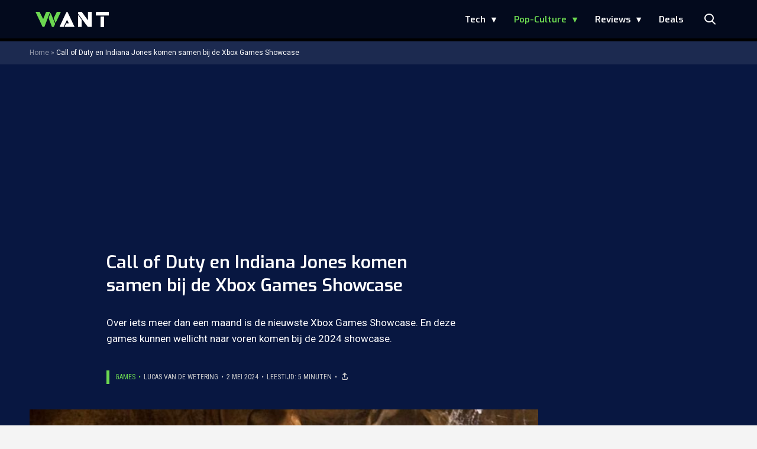

--- FILE ---
content_type: text/html; charset=UTF-8
request_url: https://www.want.nl/xbox-games-showcase-aankondiging-nieuw/
body_size: 27321
content:
<!doctype html>
<html lang="nl-NL" class="no-js">
    <head>
      <meta charset="utf-8">
      <meta http-equiv="X-UA-Compatible" content="IE=edge">
      <meta name="viewport" content="width=device-width, initial-scale=1">
        <script type="text/javascript">window.gdprAppliesGlobally=true;
(function(){function n(){if(!window.frames.__cmpLocator){if(document.body&&document.body.firstChild){var e=document.body;var t=document.createElement("iframe");t.style.display="none";t.name="__cmpLocator";t.title="cmpLocator";e.insertBefore(t,e.firstChild)}else{setTimeout(n,5)}}}function e(e,t,n){if(typeof n!=="function"){return}
if(!window.__cmpBuffer){window.__cmpBuffer=[]}if(e==="ping"){n({gdprAppliesGlobally:window.gdprAppliesGlobally,cmpLoaded:false},true)}else{window.__cmpBuffer.push({command:e,parameter:t,callback:n})}}e.stub=true;function t(r){if(!window.__cmp||window.__cmp.stub!==true){return}if(!r.data){return}var a=typeof r.data==="string";var e;try{e=a?JSON.parse(r.data):r.data}catch(t){return}if(e.__cmpCall){var o=e.__cmpCall;window.__cmp(o.command,o.parameter,function(e,t){var n={__cmpReturn:{returnValue:e,success:t,callId:o.callId}};r.source.postMessage(a?JSON.stringify(n):n,"*")})}}if(typeof window.__cmp!=="function"){window.__cmp=e;if(window.addEventListener){window.addEventListener("message",t,false)}else{window.attachEvent("onmessage",t)}}n()})();(function(e){var t=document.createElement("script");t.id="spcloader";t.type="text/javascript";t.async=true;t.src="https://sdk.privacy-center.org/"+e+"/loader.js?target="+document.location.hostname;t.charset="utf-8";var n=document.getElementsByTagName("script")[0];
n.parentNode.insertBefore(t,n)})("11ef8ac9-6270-4d5e-8b99-8d6a5bd60059");console.log('Didomi cookiewall');

window.didomiOnReady = window.didomiOnReady || [];
window.didomiOnReady.push(function (Didomi) {
    window.tc_vars = {
      // Add Didomi variables
      didomiGDPRApplies: window.didomiState.didomiGDPRApplies,
      didomiIABConsent: window.didomiState.didomiIABConsent,
      didomiVendorsConsent: window.didomiState.didomiVendorsConsent,
      didomiVendorsConsentUnknown: window.didomiState.didomiVendorsConsentUnknown,
      didomiVendorsConsentDenied: window.didomiState.didomiVendorsConsentDenied,
      didomiPurposesConsent: window.didomiState.didomiPurposesConsent,
      didomiPurposesConsentUnknown: window.didomiState.didomiPurposesConsentUnknown,
      didomiPurposesConsentDenied: window.didomiState.didomiPurposesConsentDenied,
      didomiExperimentId: window.didomiState.didomiExperimentId,
      didomiExperimentUserGroup: window.didomiState.didomiExperimentUserGroup,
    };
    if(tc_vars.didomiPurposesConsent != ''){
        console.log( 'cookiewall consent = true');
        consentLevel = 3;
        loadAllScripts();
      } else {
        console.log( 'cookiewall consent = false');
        consentLevel = 0;
        loadAllScripts();
      }
});

window.didomiEventListeners = window.didomiEventListeners || [];
  window.didomiEventListeners.push({
    event: 'notice.clickagree',
    listener: function () {
      console.log('clicked agree');
      consentLevel =3;
      loadAllScripts();
      return false;
    }
  });
  window.didomiEventListeners.push({
    event: 'preferences.clickagreetoall',
    listener: function () {
        console.log('clicked agree');
        consentLevel =3;
        loadAllScripts();
        return false;
    }
  });
  window.didomiEventListeners.push({
    event: 'preferences.clicksavechoices',
    listener: function () {
        console.log('clicked agree');
        consentLevel = 3;
        loadAllScripts();
        return false;
    }
  });

function loadAllScripts(){
  console.log('start loading all scripts 2.19');
  console.log(tc_vars.didomiPurposesConsentDenied);
  var deniedConsent = tc_vars.didomiPurposesConsentDenied;
  
  if(deniedConsent.indexOf('cookies') == -1) {
    //SETTING VARIABLES
    var wpk_tags = dataLayer[0].Tags;
    if (wpk_tags != undefined) {
      var wpk_tags_array = wpk_tags.split(',');
    } else {
      var wpk_tags_array = [];
    }

    var sales_keywords = dataLayer[0].sales_keywords;
    if(sales_keywords == undefined){
        sales_keywords= '';
    } else {
      sales_keywords = sales_keywords.replace(/_/g, '');
      sales_keywords = sales_keywords.replace(/&/g, '_');
      sales_keywords = sales_keywords.replace(/&amp;/g, '_');
    }

    if (typeof dataLayer[0].Site !== 'undefined') {
      var site_name = dataLayer[0].Site.toLowerCase();
    } else {
      var site_name = '';
    }

    site_name = site_name.split(".");

    //SETTING VARIABLES
    var script = document.createElement("script");
    script.src = "https://shared.mediahuis.be/cxense/cxense.want.min.js";
    script.type = "didomi/javascript";
    script.setAttribute('data-vendor','iab:412');

    console.log('ads: '+deniedConsent.indexOf('create_ads_profile'));
    console.log('content: '+deniedConsent.indexOf('select_personalized_content'));

    if(deniedConsent.indexOf('create_ads_profile') < 0  && deniedConsent.indexOf('select_personalized_content') < 0){
      document.head.appendChild(script);
      console.log('load cxense!!!');
    } else {
      console.log('NOT load cxense!!');
    }
    if (dataLayer[0].show_banners == 1) {
      console.log('trigger fillSlots from cookiewall');
      // setTimeout(function(){ fillSlots(); }, 100);
      fillSlots();
    }
    if(deniedConsent.indexOf('social_media') < 0){
      var y = document.getElementsByClassName("social-media-no-consent-box");
      var i;
      for (i = 0; i < y.length; i++) {
        y[i].style.display = "none";
      }
      var x_fb_post = document.getElementsByClassName("fb-post-no-consent");
      while(x_fb_post.length > 0) {
        x_fb_post[0].className = "fb-post";
      }
      var x_fb_video = document.getElementsByClassName("fb-video-no-consent");
      var i;
      while(x_fb_video.length > 0) {
        x_fb_video[0].className = "fb-video";
      }
      var x_twitter = document.getElementsByClassName("twitter-tweet-no-consent");
      while(x_twitter.length > 0) {
        x_twitter[0].className = "twitter-tweet";
      }
      var xi = document.getElementsByClassName("instagram-media-no-consent");
      while(xi.length > 0) {
        xi[0].className = "instagram-media";
      }
      var script = document.createElement("script");
      script.src = "https://platform.twitter.com/widgets.js";
      document.head.appendChild(script);

      var script = document.createElement("script");
      script.src = "https://www.instagram.com/embed.js";
      document.head.appendChild(script);

      var script = document.createElement("script");
      script.innerHTML = "window.instgrm.Embeds.process();";
      document.head.appendChild(script);

      var script = document.createElement("script");
      script.src = "https://connect.facebook.net/nl_NL/sdk.js#xfbml=1&amp;version=v8.0";

      var facebookDiv = document.createElement('script');
          facebookDiv.innerHTML =`window.fbAsyncInit = function() {FB.init({ xfbml      : true, version    : 'v5.0' });}; `;
          document.head.appendChild(facebookDiv);

      var my_awesome_script = document.createElement('script');
          my_awesome_script.setAttribute('src','https://connect.facebook.net/en_US/sdk.js');
          my_awesome_script.async = 'true';
          my_awesome_script.defer = 'true';
          document.head.appendChild(my_awesome_script);
    }
  } else {
    if (dataLayer[0].show_banners == 1) {
      console.log('trigger fillSlots from cookiewall when cookies denied');
      // setTimeout(function(){ fillSlots(); }, 100);
      fillSlots();
    }
  }
}

if (navigator.userAgent.toLowerCase().indexOf('cxensebot') != -1) {
  loadAllScripts();
}
</script>

     <link rel="preconnect" href="https://fonts.gstatic.com" crossorigin>
  <link rel="manifest" href="/wp-json/app/manifest">
  <link rel="preload" href="https://www.want.nl/wp-content/themes/fw3-want/fonts/wpk.ttf?6dnb4w" as="font" crossorigin="anonymous">
  <link rel="license" href="https://www.mediahuis.nl/algemene-voorwaarden/gebruikersvoorwaarden-uitgaven/general-terms-of-use-for-mediahuis-publications/">
  <meta name="dcterms.rights" content="Mediahuis Nederland B.V." />
      <meta name="theme-color" content="#3f3f3f">
        <script>
    document.documentElement.className=document.documentElement.className.replace(/\bno-js\b/,"js");var window_width=Math.max(document.documentElement.clientWidth,window.innerWidth||0),isApple=/ipad|iphone|ipod/i.test(navigator.userAgent.toLowerCase()),isIphone=/iphone/i.test(navigator.userAgent.toLowerCase()),isAndroid=/android/i.test(navigator.userAgent.toLowerCase()),isMsie=/msie|windows/i.test(navigator.userAgent.toLowerCase()),isEdge=/edge/i.test(navigator.userAgent.toLowerCase());if(isApple)document.documentElement.className+=" apple",isIphone&&(document.documentElement.className+=" iphone");else if(isAndroid)document.documentElement.className+=" android";else if(isEdge)document.documentElement.className+=" edge";else if(isMsie){document.documentElement.className+=" msie";var isTen=/msie\ 10.0/i.test(navigator.userAgent.toLowerCase());isTen&&(document.documentElement.className+=" msie10");var isChrome=/chrome/i.test(navigator.userAgent.toLowerCase());isChrome&&(document.documentElement.className+=" mschrome");var isOld=/msie\ 9.0/i.test(navigator.userAgent.toLowerCase());isOld&&(document.documentElement.className+=" msieold");var isTooOld=/msie 8.0|msie 7.0|msie 6.0/i.test(navigator.userAgent.toLowerCase());isTooOld&&(document.documentElement.className+=" noooooo")}
  </script>

  <meta name='robots' content='index, follow, max-image-preview:large, max-snippet:-1, max-video-preview:-1' />
	<style>img:is([sizes="auto" i], [sizes^="auto," i]) { contain-intrinsic-size: 3000px 1500px }</style>
	
	<!-- This site is optimized with the Yoast SEO Premium plugin v23.2 (Yoast SEO v23.2) - https://yoast.com/wordpress/plugins/seo/ -->
	<title>Call of Duty en Indiana Jones komen samen bij de Xbox Showcase</title>
	<meta name="description" content="Over iets meer dan een maand is de nieuwste Xbox Games Showcase. En deze games kunnen wellicht naar voren komen bij de 2024 showcase." />
	<link rel="canonical" href="https://www.want.nl/xbox-games-showcase-aankondiging-nieuw/" />
	<meta property="og:locale" content="nl_NL" />
	<meta property="og:type" content="article" />
	<meta property="og:title" content="Call of Duty en Indiana Jones komen samen bij de Xbox Games Showcase" />
	<meta property="og:description" content="Iets om naar uit te kijken🤩" />
	<meta property="og:url" content="https://www.want.nl/xbox-games-showcase-aankondiging-nieuw/" />
	<meta property="og:site_name" content="WANT" />
	<meta property="article:published_time" content="2024-05-02T12:57:00+00:00" />
	<meta property="article:modified_time" content="2024-05-02T13:21:55+00:00" />
	<meta property="og:image" content="https://www.want.nl/wp-content/uploads/2024/05/INDIANA-3.png" />
	<meta property="og:image:width" content="1331" />
	<meta property="og:image:height" content="778" />
	<meta property="og:image:type" content="image/png" />
	<meta name="author" content="Lucas van de Wetering" />
	<meta name="twitter:card" content="summary_large_image" />
	<meta name="twitter:label1" content="Geschreven door" />
	<meta name="twitter:data1" content="Lucas van de Wetering" />
	<meta name="twitter:label2" content="Geschatte leestijd" />
	<meta name="twitter:data2" content="6 minuten" />
	<script type="application/ld+json" class="yoast-schema-graph">{"@context":"https://schema.org","@graph":[{"@type":"Article","@id":"https://www.want.nl/xbox-games-showcase-aankondiging-nieuw/#article","isPartOf":{"@id":"https://www.want.nl/xbox-games-showcase-aankondiging-nieuw/"},"author":{"name":"Lucas van de Wetering","@id":"https://www.want.nl/#/schema/person/3abb4e08b3f33dd3059ce0ed3a2daebf"},"headline":"Call of Duty en Indiana Jones komen samen bij de Xbox Games Showcase","datePublished":"2024-05-02T12:57:00+00:00","dateModified":"2024-05-02T13:21:55+00:00","mainEntityOfPage":{"@id":"https://www.want.nl/xbox-games-showcase-aankondiging-nieuw/"},"wordCount":1085,"publisher":{"@id":"https://www.want.nl/#organization"},"image":{"@id":"https://www.want.nl/xbox-games-showcase-aankondiging-nieuw/#primaryimage"},"thumbnailUrl":"https://www.want.nl/wp-content/uploads/2024/05/INDIANA-3.png","keywords":["call of duty","Diablo 4","halo","Indiana Jones","starfield","xbox"],"articleSection":["Games","Pop-Culture"],"inLanguage":"nl-NL","copyrightYear":"2024","copyrightHolder":{"@id":"https://www.want.nl/#organization"}},{"@type":"WebPage","@id":"https://www.want.nl/xbox-games-showcase-aankondiging-nieuw/","url":"https://www.want.nl/xbox-games-showcase-aankondiging-nieuw/","name":"Call of Duty en Indiana Jones komen samen bij de Xbox Showcase","isPartOf":{"@id":"https://www.want.nl/#website"},"primaryImageOfPage":{"@id":"https://www.want.nl/xbox-games-showcase-aankondiging-nieuw/#primaryimage"},"image":{"@id":"https://www.want.nl/xbox-games-showcase-aankondiging-nieuw/#primaryimage"},"thumbnailUrl":"https://www.want.nl/wp-content/uploads/2024/05/INDIANA-3.png","datePublished":"2024-05-02T12:57:00+00:00","dateModified":"2024-05-02T13:21:55+00:00","description":"Over iets meer dan een maand is de nieuwste Xbox Games Showcase. En deze games kunnen wellicht naar voren komen bij de 2024 showcase.","breadcrumb":{"@id":"https://www.want.nl/xbox-games-showcase-aankondiging-nieuw/#breadcrumb"},"inLanguage":"nl-NL","potentialAction":[{"@type":"ReadAction","target":["https://www.want.nl/xbox-games-showcase-aankondiging-nieuw/"]}]},{"@type":"ImageObject","inLanguage":"nl-NL","@id":"https://www.want.nl/xbox-games-showcase-aankondiging-nieuw/#primaryimage","url":"https://www.want.nl/wp-content/uploads/2024/05/INDIANA-3.png","contentUrl":"https://www.want.nl/wp-content/uploads/2024/05/INDIANA-3.png","width":1331,"height":778,"caption":"Call of Duty en Indiana Jones komen samen bij de Xbox Games Showcase (en nog veel meer)"},{"@type":"BreadcrumbList","@id":"https://www.want.nl/xbox-games-showcase-aankondiging-nieuw/#breadcrumb","itemListElement":[{"@type":"ListItem","position":1,"name":"Home","item":"https://www.want.nl/"},{"@type":"ListItem","position":2,"name":"Call of Duty en Indiana Jones komen samen bij de Xbox Games Showcase"}]},{"@type":"WebSite","@id":"https://www.want.nl/#website","url":"https://www.want.nl/","name":"WANT","description":"Hét online lifestylemagazine over innovatie","publisher":{"@id":"https://www.want.nl/#organization"},"potentialAction":[{"@type":"SearchAction","target":{"@type":"EntryPoint","urlTemplate":"https://www.want.nl/?s={search_term_string}"},"query-input":"required name=search_term_string"}],"inLanguage":"nl-NL"},{"@type":"Organization","@id":"https://www.want.nl/#organization","name":"WANT","url":"https://www.want.nl/","logo":{"@type":"ImageObject","inLanguage":"nl-NL","@id":"https://www.want.nl/#/schema/logo/image/","url":"https://www.want.nl/wp-content/uploads/2023/12/2023-want-favicon-final-def-def-def-def.png","contentUrl":"https://www.want.nl/wp-content/uploads/2023/12/2023-want-favicon-final-def-def-def-def.png","width":512,"height":512,"caption":"WANT"},"image":{"@id":"https://www.want.nl/#/schema/logo/image/"}},{"@type":"Person","@id":"https://www.want.nl/#/schema/person/3abb4e08b3f33dd3059ce0ed3a2daebf","name":"Lucas van de Wetering","image":{"@type":"ImageObject","inLanguage":"nl-NL","@id":"https://www.want.nl/#/schema/person/image/","url":"https://secure.gravatar.com/avatar/aef92de95ec98f8d0131076c62f9639a2962d55dd0c54e5e60a0653800771423?s=96&d=mm&r=g","contentUrl":"https://secure.gravatar.com/avatar/aef92de95ec98f8d0131076c62f9639a2962d55dd0c54e5e60a0653800771423?s=96&d=mm&r=g","caption":"Lucas van de Wetering"},"description":"Lucas is stagiair bij WANT en schrijft vooral over pop-culture. Hij weet alles van Avatar: The Last Airbender. In een vorig leven deed hij mee aan Pokémon-toernooien waar hij regelmatig in de prijzen viel. Jolteon was zijn geheime wapen.","url":"https://www.want.nl/author/l-van-de-wetering/"}]}</script>
	<!-- / Yoast SEO Premium plugin. -->


<link rel='dns-prefetch' href='//shared.mediahuis.be' />
<link rel='dns-prefetch' href='//www.dwin2.com' />
<link rel='dns-prefetch' href='//ajax.googleapis.com' />
<link rel='dns-prefetch' href='//fonts.googleapis.com' />
        <script>
          dataLayer = [{
          'show_banners': 1,
          'Author':'Lucasvan de Wetering',
          'Pubdate':'2024/05/02',
          'Categories': 'Games,Pop-Culture',
          'Tags':'call-of-duty,diablo-4,halo,indiana-jones,starfield,xbox',
          'Site':'WANT',
          'Type':'post',
          'Socialshares':0,
          'Words':1072,
          'PostID':504710,
          'sales_keywords': 'Gaming',
          'cs_fpid': '0'

          }];
        </script>

        <meta name="cXenseParse:mhu-article_author" content="Lucasvan de Wetering" />
        <meta name="cXenseParse:mhu-article_ispaidcontent" content="false" />
                          <meta name="cXenseParse:mhu-article_tag" content="call-of-duty" />
                  <meta name="cXenseParse:mhu-article_tag" content="diablo-4" />
                  <meta name="cXenseParse:mhu-article_tag" content="halo" />
                  <meta name="cXenseParse:mhu-article_tag" content="indiana-jones" />
                  <meta name="cXenseParse:mhu-article_tag" content="starfield" />
                  <meta name="cXenseParse:mhu-article_tag" content="xbox" />
                <meta name="cXenseParse:Taxonomy" content="Games/Pop-Culture" />


    <style id='classic-theme-styles-inline-css' type='text/css'>
/*! This file is auto-generated */
.wp-block-button__link{color:#fff;background-color:#32373c;border-radius:9999px;box-shadow:none;text-decoration:none;padding:calc(.667em + 2px) calc(1.333em + 2px);font-size:1.125em}.wp-block-file__button{background:#32373c;color:#fff;text-decoration:none}
</style>
<link rel='stylesheet' id='wpcomvip-governance-css' href='https://www.want.nl/wp-content/plugins/vip-governance/css/vip-governance.css?ver=1.0.6' type='text/css' media='all' />
<style id='global-styles-inline-css' type='text/css'>
:root{--wp--preset--aspect-ratio--square: 1;--wp--preset--aspect-ratio--4-3: 4/3;--wp--preset--aspect-ratio--3-4: 3/4;--wp--preset--aspect-ratio--3-2: 3/2;--wp--preset--aspect-ratio--2-3: 2/3;--wp--preset--aspect-ratio--16-9: 16/9;--wp--preset--aspect-ratio--9-16: 9/16;--wp--preset--color--black: #000000;--wp--preset--color--cyan-bluish-gray: #abb8c3;--wp--preset--color--white: #ffffff;--wp--preset--color--pale-pink: #f78da7;--wp--preset--color--vivid-red: #cf2e2e;--wp--preset--color--luminous-vivid-orange: #ff6900;--wp--preset--color--luminous-vivid-amber: #fcb900;--wp--preset--color--light-green-cyan: #7bdcb5;--wp--preset--color--vivid-green-cyan: #00d084;--wp--preset--color--pale-cyan-blue: #8ed1fc;--wp--preset--color--vivid-cyan-blue: #0693e3;--wp--preset--color--vivid-purple: #9b51e0;--wp--preset--gradient--vivid-cyan-blue-to-vivid-purple: linear-gradient(135deg,rgba(6,147,227,1) 0%,rgb(155,81,224) 100%);--wp--preset--gradient--light-green-cyan-to-vivid-green-cyan: linear-gradient(135deg,rgb(122,220,180) 0%,rgb(0,208,130) 100%);--wp--preset--gradient--luminous-vivid-amber-to-luminous-vivid-orange: linear-gradient(135deg,rgba(252,185,0,1) 0%,rgba(255,105,0,1) 100%);--wp--preset--gradient--luminous-vivid-orange-to-vivid-red: linear-gradient(135deg,rgba(255,105,0,1) 0%,rgb(207,46,46) 100%);--wp--preset--gradient--very-light-gray-to-cyan-bluish-gray: linear-gradient(135deg,rgb(238,238,238) 0%,rgb(169,184,195) 100%);--wp--preset--gradient--cool-to-warm-spectrum: linear-gradient(135deg,rgb(74,234,220) 0%,rgb(151,120,209) 20%,rgb(207,42,186) 40%,rgb(238,44,130) 60%,rgb(251,105,98) 80%,rgb(254,248,76) 100%);--wp--preset--gradient--blush-light-purple: linear-gradient(135deg,rgb(255,206,236) 0%,rgb(152,150,240) 100%);--wp--preset--gradient--blush-bordeaux: linear-gradient(135deg,rgb(254,205,165) 0%,rgb(254,45,45) 50%,rgb(107,0,62) 100%);--wp--preset--gradient--luminous-dusk: linear-gradient(135deg,rgb(255,203,112) 0%,rgb(199,81,192) 50%,rgb(65,88,208) 100%);--wp--preset--gradient--pale-ocean: linear-gradient(135deg,rgb(255,245,203) 0%,rgb(182,227,212) 50%,rgb(51,167,181) 100%);--wp--preset--gradient--electric-grass: linear-gradient(135deg,rgb(202,248,128) 0%,rgb(113,206,126) 100%);--wp--preset--gradient--midnight: linear-gradient(135deg,rgb(2,3,129) 0%,rgb(40,116,252) 100%);--wp--preset--font-size--small: 13px;--wp--preset--font-size--medium: 20px;--wp--preset--font-size--large: 36px;--wp--preset--font-size--x-large: 42px;--wp--preset--spacing--20: 0.44rem;--wp--preset--spacing--30: 0.67rem;--wp--preset--spacing--40: 1rem;--wp--preset--spacing--50: 1.5rem;--wp--preset--spacing--60: 2.25rem;--wp--preset--spacing--70: 3.38rem;--wp--preset--spacing--80: 5.06rem;--wp--preset--shadow--natural: 6px 6px 9px rgba(0, 0, 0, 0.2);--wp--preset--shadow--deep: 12px 12px 50px rgba(0, 0, 0, 0.4);--wp--preset--shadow--sharp: 6px 6px 0px rgba(0, 0, 0, 0.2);--wp--preset--shadow--outlined: 6px 6px 0px -3px rgba(255, 255, 255, 1), 6px 6px rgba(0, 0, 0, 1);--wp--preset--shadow--crisp: 6px 6px 0px rgba(0, 0, 0, 1);}:where(.is-layout-flex){gap: 0.5em;}:where(.is-layout-grid){gap: 0.5em;}body .is-layout-flex{display: flex;}.is-layout-flex{flex-wrap: wrap;align-items: center;}.is-layout-flex > :is(*, div){margin: 0;}body .is-layout-grid{display: grid;}.is-layout-grid > :is(*, div){margin: 0;}:where(.wp-block-columns.is-layout-flex){gap: 2em;}:where(.wp-block-columns.is-layout-grid){gap: 2em;}:where(.wp-block-post-template.is-layout-flex){gap: 1.25em;}:where(.wp-block-post-template.is-layout-grid){gap: 1.25em;}.has-black-color{color: var(--wp--preset--color--black) !important;}.has-cyan-bluish-gray-color{color: var(--wp--preset--color--cyan-bluish-gray) !important;}.has-white-color{color: var(--wp--preset--color--white) !important;}.has-pale-pink-color{color: var(--wp--preset--color--pale-pink) !important;}.has-vivid-red-color{color: var(--wp--preset--color--vivid-red) !important;}.has-luminous-vivid-orange-color{color: var(--wp--preset--color--luminous-vivid-orange) !important;}.has-luminous-vivid-amber-color{color: var(--wp--preset--color--luminous-vivid-amber) !important;}.has-light-green-cyan-color{color: var(--wp--preset--color--light-green-cyan) !important;}.has-vivid-green-cyan-color{color: var(--wp--preset--color--vivid-green-cyan) !important;}.has-pale-cyan-blue-color{color: var(--wp--preset--color--pale-cyan-blue) !important;}.has-vivid-cyan-blue-color{color: var(--wp--preset--color--vivid-cyan-blue) !important;}.has-vivid-purple-color{color: var(--wp--preset--color--vivid-purple) !important;}.has-black-background-color{background-color: var(--wp--preset--color--black) !important;}.has-cyan-bluish-gray-background-color{background-color: var(--wp--preset--color--cyan-bluish-gray) !important;}.has-white-background-color{background-color: var(--wp--preset--color--white) !important;}.has-pale-pink-background-color{background-color: var(--wp--preset--color--pale-pink) !important;}.has-vivid-red-background-color{background-color: var(--wp--preset--color--vivid-red) !important;}.has-luminous-vivid-orange-background-color{background-color: var(--wp--preset--color--luminous-vivid-orange) !important;}.has-luminous-vivid-amber-background-color{background-color: var(--wp--preset--color--luminous-vivid-amber) !important;}.has-light-green-cyan-background-color{background-color: var(--wp--preset--color--light-green-cyan) !important;}.has-vivid-green-cyan-background-color{background-color: var(--wp--preset--color--vivid-green-cyan) !important;}.has-pale-cyan-blue-background-color{background-color: var(--wp--preset--color--pale-cyan-blue) !important;}.has-vivid-cyan-blue-background-color{background-color: var(--wp--preset--color--vivid-cyan-blue) !important;}.has-vivid-purple-background-color{background-color: var(--wp--preset--color--vivid-purple) !important;}.has-black-border-color{border-color: var(--wp--preset--color--black) !important;}.has-cyan-bluish-gray-border-color{border-color: var(--wp--preset--color--cyan-bluish-gray) !important;}.has-white-border-color{border-color: var(--wp--preset--color--white) !important;}.has-pale-pink-border-color{border-color: var(--wp--preset--color--pale-pink) !important;}.has-vivid-red-border-color{border-color: var(--wp--preset--color--vivid-red) !important;}.has-luminous-vivid-orange-border-color{border-color: var(--wp--preset--color--luminous-vivid-orange) !important;}.has-luminous-vivid-amber-border-color{border-color: var(--wp--preset--color--luminous-vivid-amber) !important;}.has-light-green-cyan-border-color{border-color: var(--wp--preset--color--light-green-cyan) !important;}.has-vivid-green-cyan-border-color{border-color: var(--wp--preset--color--vivid-green-cyan) !important;}.has-pale-cyan-blue-border-color{border-color: var(--wp--preset--color--pale-cyan-blue) !important;}.has-vivid-cyan-blue-border-color{border-color: var(--wp--preset--color--vivid-cyan-blue) !important;}.has-vivid-purple-border-color{border-color: var(--wp--preset--color--vivid-purple) !important;}.has-vivid-cyan-blue-to-vivid-purple-gradient-background{background: var(--wp--preset--gradient--vivid-cyan-blue-to-vivid-purple) !important;}.has-light-green-cyan-to-vivid-green-cyan-gradient-background{background: var(--wp--preset--gradient--light-green-cyan-to-vivid-green-cyan) !important;}.has-luminous-vivid-amber-to-luminous-vivid-orange-gradient-background{background: var(--wp--preset--gradient--luminous-vivid-amber-to-luminous-vivid-orange) !important;}.has-luminous-vivid-orange-to-vivid-red-gradient-background{background: var(--wp--preset--gradient--luminous-vivid-orange-to-vivid-red) !important;}.has-very-light-gray-to-cyan-bluish-gray-gradient-background{background: var(--wp--preset--gradient--very-light-gray-to-cyan-bluish-gray) !important;}.has-cool-to-warm-spectrum-gradient-background{background: var(--wp--preset--gradient--cool-to-warm-spectrum) !important;}.has-blush-light-purple-gradient-background{background: var(--wp--preset--gradient--blush-light-purple) !important;}.has-blush-bordeaux-gradient-background{background: var(--wp--preset--gradient--blush-bordeaux) !important;}.has-luminous-dusk-gradient-background{background: var(--wp--preset--gradient--luminous-dusk) !important;}.has-pale-ocean-gradient-background{background: var(--wp--preset--gradient--pale-ocean) !important;}.has-electric-grass-gradient-background{background: var(--wp--preset--gradient--electric-grass) !important;}.has-midnight-gradient-background{background: var(--wp--preset--gradient--midnight) !important;}.has-small-font-size{font-size: var(--wp--preset--font-size--small) !important;}.has-medium-font-size{font-size: var(--wp--preset--font-size--medium) !important;}.has-large-font-size{font-size: var(--wp--preset--font-size--large) !important;}.has-x-large-font-size{font-size: var(--wp--preset--font-size--x-large) !important;}
:where(.wp-block-post-template.is-layout-flex){gap: 1.25em;}:where(.wp-block-post-template.is-layout-grid){gap: 1.25em;}
:where(.wp-block-columns.is-layout-flex){gap: 2em;}:where(.wp-block-columns.is-layout-grid){gap: 2em;}
:root :where(.wp-block-pullquote){font-size: 1.5em;line-height: 1.6;}
</style>
<link rel='stylesheet' id='plugin-styles-css' href='https://www.want.nl/wp-content/plugins/mediahuis-advertisement/css/main.css?ver=1.0.5.3' type='text/css' media='all' />
<link rel='stylesheet' id='fw3-styles-css' href='https://www.want.nl/wp-content/themes/fw3-want/css/want.css?ver=3.5.11-90-g2f4de72' type='text/css' media='all' />
<link rel='stylesheet' id='google-fonts-css' href='https://fonts.googleapis.com/css?family=Exo:200,400i,600|Roboto+Condensed:400,400i|Roboto:400,400i,700,700i' type='text/css' media='all' />
<script type="text/javascript" src="https://shared.mediahuis.be/ka-ching/want/ka-ching.umd.js?ver=202507-08-10" id="kaching-script-js"></script>
<script type="text/javascript" src="https://www.want.nl/wp-content/plugins/wpo365-login/apps/dist/pintra-redirect.js?ver=37.2" id="pintraredirectjs-js" async></script>
<link rel="alternate" title="oEmbed (JSON)" type="application/json+oembed" href="https://www.want.nl/wp-json/oembed/1.0/embed?url=https%3A%2F%2Fwww.want.nl%2Fxbox-games-showcase-aankondiging-nieuw%2F" />
<link rel="alternate" title="oEmbed (XML)" type="text/xml+oembed" href="https://www.want.nl/wp-json/oembed/1.0/embed?url=https%3A%2F%2Fwww.want.nl%2Fxbox-games-showcase-aankondiging-nieuw%2F&#038;format=xml" />
    <style></style>
      <script src="https://cdn.onesignal.com/sdks/web/v16/OneSignalSDK.page.js" defer></script>
  <script>
          window.OneSignalDeferred = window.OneSignalDeferred || [];
          OneSignalDeferred.push(async function(OneSignal) {
            await OneSignal.init({
              appId: "ad4fe483-6619-4254-af88-20094f0b220a",
              serviceWorkerOverrideForTypical: true,
              path: "https://www.want.nl/wp-content/plugins/onesignal-free-web-push-notifications/sdk_files/",
              serviceWorkerParam: { scope: "/wp-content/plugins/onesignal-free-web-push-notifications/sdk_files/push/onesignal/" },
              serviceWorkerPath: "OneSignalSDKWorker.js",
            });
          });

          // Unregister the legacy OneSignal service worker to prevent scope conflicts
          navigator.serviceWorker.getRegistrations().then((registrations) => {
            // Iterate through all registered service workers
            registrations.forEach((registration) => {
              // Check the script URL to identify the specific service worker
              if (registration.active && registration.active.scriptURL.includes('OneSignalSDKWorker.js.php')) {
                // Unregister the service worker
                registration.unregister().then((success) => {
                  if (success) {
                    console.log('OneSignalSW: Successfully unregistered:', registration.active.scriptURL);
                  } else {
                    console.log('OneSignalSW: Failed to unregister:', registration.active.scriptURL);
                  }
                });
              }
            });
          }).catch((error) => {
            console.error('Error fetching service worker registrations:', error);
          });
        </script>
<link rel="icon" href="https://www.want.nl/wp-content/uploads/2023/12/cropped-2023-want-favicon-final-def-def-def-def-32x32.png" sizes="32x32" />
<link rel="icon" href="https://www.want.nl/wp-content/uploads/2023/12/cropped-2023-want-favicon-final-def-def-def-def-192x192.png" sizes="192x192" />
<link rel="apple-touch-icon" href="https://www.want.nl/wp-content/uploads/2023/12/cropped-2023-want-favicon-final-def-def-def-def-180x180.png" />
<meta name="msapplication-TileImage" content="https://www.want.nl/wp-content/uploads/2023/12/cropped-2023-want-favicon-final-def-def-def-def-270x270.png" />
		<style type="text/css" id="wp-custom-css">
			.mha_container--inline {
    width: 100%;
}

@media only screen and (max-width:767px) {
.single .ad.ad-top_banner {
	margin: 0 auto;
}
}


.yoast-table-of-contents ul {
  padding: 2rem;
  background-color: #f7f7f7;
}
.yoast-table-of-contents ul li, .yoast-table-of-contents ul li ul {
  padding: 0;
	margin-top: 0;
}
.yoast-table-of-contents ul li::marker {
	color: #000;
}

.frame-block__container {
	padding: 2.5rem;
}
.frame-block__container--emoji {
  padding-left: 7.5rem;
}

.wp-block-preformatted {
    box-sizing: border-box;
    white-space: pre-wrap;
}

.wp-block-code {
	box-sizing: border-box;

	code {
		display: block;
		font-family: inherit;
		overflow-wrap: break-word;
		white-space: pre-wrap;
		/*!rtl:begin:ignore*/
		direction: ltr;
		text-align: initial;
		/*!rtl:end:ignore*/
	}
}		</style>
		        



    

        <script>
            const kaching = new KaChing();
            var site_name = 'Want';

                        var is_fixed = '';
            // console.log('is fixed: ', is_fixed);
            
            console.log('ignore fill slots');
            document.addEventListener("DOMContentLoaded", function(event) {
                console.log('DOM loaded...');
                // console.log(document.querySelector('.article__content').offsetHeight);
                if (dataLayer[0].show_banners == 1) { 
                    // fillSlots();
                    // setTimeout(function(){ fillSlots(); }, 800);
                }
            });
            

            function fillSlots() {
                console.log('Fill slots called..');
                $premium_article = false;
                $premium_ad_settings = "no_ads";
                                    $premium_article = '';
                
                
                var sales_keywords = dataLayer[0].sales_keywords;
                if (sales_keywords != undefined) {
                    sales_keywords = sales_keywords.replace(/_/g, '');
                    sales_keywords = sales_keywords.replace(/&/g, '_');
                    sales_keywords = sales_keywords.replace(/&amp;/g, '_');
                    var sales_keywords_array = sales_keywords.split(',');
                } else {
                    var sales_keywords_array = [];
                }

                var tags = dataLayer[0].Tags;
                if (tags != undefined) {
                    tags = tags.replace(/_/g, '');
                    tags = tags.replace(/&/g, '_');
                    tags = tags.replace(/&amp;/g, '_');
                    var tags_array = tags.split(',');
                } else {
                    var tags_array = [];
                }

                // t1 - Top banner
                if (document.getElementById('ad_leaderboard-t1')) {
                    //if (window_width > 768) {
                    kaching.defineSlot(
                        'leaderboard',
                        't1', {
                        isLazy: true,
                        }
                    );
                    //}
                }
            
                // // Elastic native
                if (document.getElementById('ad_elasticnative-1')) {
                    kaching.defineSlot(
                        'elasticnative',
                        '1', {
                        isLazy: true,
                        }
                    );
                }

                // Inpage banners 
                var inpageBanners = document.querySelectorAll(".ad--inpageleaderboard");
                var i_page;
                var inpageSpot= [];
                
                for (i_page = 0; i_page < inpageBanners.length; i_page++) {
                    inpageSpot[i_page] = 'wpk_inline_' + i_page;
                    realcount_page = i_page + 2;
                    kaching.defineSlot(
                        'leaderboard',
                        'b'+realcount_page, {
                        isLazy: true,
                        }
                    );
                }

                // Inline banners
                var inlineBanners = document.querySelectorAll(".ad-inline_banner");
                var i;
                var inlineSpot= [];
                
                for (i = 0; i < inlineBanners.length; i++) {
                    inlineSpot[i] = 'ad_leaderboardrectangle-' + i;
                    realcount = i + 1;
                    
                    // // AD ADS WITH KACHING
                    kaching.defineSlot(
                        'leaderboardrectangle',
                        'b'+realcount, {
                        isLazy: true,
                        }
                    );
                }


                // Sidebar banners
                if(!$premium_ad_settings || !$premium_article) { 
                    var aside_h;
                    if (document.querySelector('.aside-wrap')) {
                        // aside_h = document.querySelector('.aside-wrap').offsetHeight + (inlineBanners.length * 90); 
                        // aside_h = document.querySelector('.aside-wrap').offsetHeight;
                        aside_h = document.querySelector('.article__content').offsetHeight - 0;
                        // console.log('aside: ',aside_h);
                        console.log('aside-wrap: ', document.querySelector('.article__content').offsetHeight);
                    }
                    // echo "aside_h = document.querySelector('.aside-wrap').offsetHeight;";
                    var sidebar_density = '1000';
                    // console.log('sidebar density: ', sidebar_density);
                    if (sidebar_density < 1) {
                        sidebar_density = 1000;
                    }
                    var banner_count = Math.floor(aside_h / sidebar_density);  //was 1000 and before that 1200
                    var banner_container_height = Math.floor(100 / banner_count);
                    // console.log('b_count: ', banner_count);
                    var selection = document.querySelector('body .site-main') !== null;
                    if (selection) {
                        document.querySelector('body .site-main').style.overflow = 'unset';
                    }

                    var selection = document.querySelector('body .wrap') !== null;
                    if (selection) {
                        document.querySelector('body .wrap').style.overflow = 'unset';
                    }
                    var wpk_aside = document.querySelector('.aside .aside-wrap') !== null;
                    if (wpk_aside) {
                        document.querySelector('aside .aside-wrap').style.position = 'static';
                    }
                    
                    for (x = 1; x <= banner_count; x++) {
                        document.querySelector('.aside-wrap').insertAdjacentHTML('beforeend', '<div class="sticky-banner-container "  style="position:relative;" id="sticky-banner-container' + x + '"><div class="ad ad--rectangleskyscraper sticky-banner" id="ad_rectangleskyscraper-b'+x+'" style="text-align:center;width:300px;position:sticky;top: 75px; margin-top: 0px;"></div></div>');
                        document.querySelector('#sticky-banner-container' + x).style.height = banner_container_height + '%';
                        document.querySelector('#aside-single').style.height = aside_h + 'px';
                        document.querySelector('.aside-wrap').style.height = '100%';

                        // TODO: add option to fix sidebar to complete right of the browser window (relative on main is the issue for absolute )
                        // document.querySelector('.aside-wrap').style.position = 'fixed';
                        // document.querySelector('.aside-wrap').style.right = '10px';

                        kaching.defineSlot(
                            'rectangleskyscraper',
                            'b' + x, {
                            isLazy: true,
                            }
                        );
                    }
                }




                // Footer banner
                if (document.getElementById('ad_leaderboard-b1') ) {
                    kaching.defineSlot(
                        'leaderboard',
                        'b1', {
                            isLazy: true,
                        }
                    );
                }

                // // Related content banner
                // if (document.getElementById('ad_leaderboard-b99') ) {
                //     kaching.defineSlot(
                //         'leaderboard',
                //         'b2', {
                //             isLazy: true,
                //         }
                //     );
                // }


                                    var page_type = 'detail';
                
                var showGamblingAdsKaching = document.cookie.match('(^|;)\\s*showGamblingAds\\s*=\\s*([^;]+)')?.pop() || true;
                
                // Exception for Metro
                if (dataLayer[0].Author == 'Mediaplanet') { 
                    console.log('author:', dataLayer[0].Author);
                    adunit_name = '/mediaplanet'
                } else {
                    adunit_name = '/page'
                }

                if(window_width < 500){
                        var platform = 'MOB';
                    }else{
                        var platform = 'WWW';
                    }

                console.log('init ka-ching ...');
                kaching.init({
                    adunit: site_name+adunit_name,
                    page: {
                        paid: false,
                        taglist: tags_array,
                    },
                    // environment: test,
                    platform: platform,
                    personalAds: true,
                    //Prebid:true,
                                        targeting: {
                        article_taglist: tags_array,
                        sales_keywords: sales_keywords_array,
                        page_type: page_type,
                        article_id: '504710',
                        gambling: showGamblingAdsKaching ? 'true' : 'false',
                        gs_channels: 'gl_dutch,gb_safe,gs_vidgames,gs_vidgames_genres,gt_positive'                    },
                    })
                    .then(() => {
                        console.log('after ka-ching init');
                    });
                }

                document.addEventListener('KaChing.render.init', event => {
                    console.log('ka-ching init post action...');
                    // event contains the event channel & data
                    // ie. channel outputs "KaChing.render.init"
                    // ie. data outputs "{ format: 'video', url: 'http://the-vast-tag-url' }"

                    // DO STUFF AFTER KACHING RENDERED...
                    postAdActions();
                });


                function postAdActions() {
                    var inlineBanners = document.querySelectorAll(".ad-inline_banner");
                    
                    inlineBanners.forEach(element => {
                        if(element.getAttribute('data-google-query-id')){
                            // console.log(element);
                            placeholderDiv = 'placeholder_'+element.id;
                            console.log('el child: ', element.childNodes[0].childElementCount);
                            if (element.childNodes[0].childElementCount > 0 && !placeholderDiv) {
                                document.getElementById(placeholderDiv).style.display = 'none';
                            }
                        } else {
                            // Element is filled by GAM
                            // console.log('Wait whats here?', element.getAttribute('data-google-query-id'));
                            // console.log(element.lastChild.childElementCount);
                            // Remove placeholder
                        }

                       
                    });

                    var topBanners = document.querySelectorAll(".ad-top_banner");
                    topBanners.forEach(element => {
                        if(element.getAttribute('data-google-query-id')){
                            placeholderDiv = 'placeholder_'+element.id;
                            if (element.childNodes[0].childElementCount > 0 && !placeholderDiv) {
                                document.getElementById(placeholderDiv).style.display = 'none';
                            }
                        }
                    });

                    var footerBanners = document.querySelectorAll(".ad-footer_banner");
                    footerBanners.forEach(element => {
                        if(element.getAttribute('data-google-query-id')){
                            placeholderDiv = 'placeholder_'+element.id;
                            if (element.childNodes[0].childElementCount > 0 && !placeholderDiv) {
                                document.getElementById(placeholderDiv).style.display = 'none';
                            }
                        }
                    });

                }
        </script>
         <script async id="ebx" src="//applets.ebxcdn.com/ebx.js"></script>
    </head>
    <body data-rsssl=1 class="wp-singular post-template-default single single-post postid-504710 single-format-standard wp-custom-logo wp-embed-responsive wp-theme-fw3-want light-theme no-dark-mode" data-type="single">
    <script>
        const currentTheme = document.cookie.match('(^|;)\\s*fw3-theme\\s*=\\s*([^;]+)')?.pop() || '';
        const noDarkMode = document.body.classList.contains("no-dark-mode");
        // const darkModeMobileOnly = document.body.classList.contains("dark-mode-mobile-only");
        // let isMobile = window.matchMedia("(any-pointer:coarse) and (max-width: 766px)").matches;
        // if (!noDarkMode && ((darkModeMobileOnly && isMobile) || !darkModeMobileOnly)) {
        if (!noDarkMode) {
          if (currentTheme == "dark") {
            if (document.body.classList.contains("light-theme")) document.body.classList.remove("light-theme");
            if (!document.body.classList.contains("dark-theme")) document.body.classList.add("dark-theme");
          } else if (currentTheme == "light") {
            if (document.body.classList.contains("dark-theme")) document.body.classList.remove("dark-theme");
            if (!document.body.classList.contains("light-theme")) document.body.classList.add("light-theme");
          }
        }
      </script>
    <!-- Google Tag Manager -->
<noscript><iframe src="//www.googletagmanager.com/ns.html?id=GTM-KZ47GB"
height="0" width="0" style="display:none;visibility:hidden"></iframe></noscript>
<script>(function(w,d,s,l,i){w[l]=w[l]||[];w[l].push({'gtm.start':
new Date().getTime(),event:'gtm.js'});var f=d.getElementsByTagName(s)[0],
j=d.createElement(s),dl=l!='dataLayer'?'&l='+l:'';j.async=true;j.src=
'//www.googletagmanager.com/gtm.js?id='+i+dl;f.parentNode.insertBefore(j,f);
})(window,document,'script','dataLayer','GTM-KZ47GB');</script>
<!-- End Google Tag Manager -->
    <div class="header-container">
      <div class="header-holder">
        <header id="masthead" class="header" role="banner">
          <div class="logo logo__header"><a href="https://www.want.nl" data-component-name="header-logo" data-link-type="image"><img src="https://www.want.nl/wp-content/uploads/2023/12/WANT_RGB03.svg" alt="WANT" class="logo"></a></div>
                    <div class="search-btn"
          data-component-name="search" data-link-type="button" data-action="open"><i class="icon-search"></i></div>
          <div class="mobile-menu-btn open"><i class="icon-menu"
          data-component-name="nav" data-link-type="button" data-action="open"></i></div>
        </header>
        <div class="overlay"></div>
<nav class="nav " role="navigation" aria-label="WANT Hoofdmenu">
    <div class="nav__header">
        <a href="https://www.want.nl" data-component-name="header-logo" data-link-type="image"><img src="https://www.want.nl/wp-content/uploads/2023/12/WANT_RGB03.svg" alt="WANT" class="logo"></a>        <div class="mobile-menu-btn close"><i class="icon-close"></i></div>
    </div>
    <ul id="menu-main-navigation" class="menu"><li id="menu-item-276362" class="menu-item menu-item-type-taxonomy menu-item-object-category menu-item-has-children menu-item-276362"><a href="https://www.want.nl/tech/" data-component-name="nav" data-position="header" data-link-type="navitem" data-link-uri="https://www.want.nl/tech/">Tech</a><button class="sub-menu-toggle" role="button"></button>
<ul class="sub-menu">
	<li id="menu-item-485093" class="menu-item menu-item-type-taxonomy menu-item-object-category menu-item-485093"><a href="https://www.want.nl/tech/apple/" data-component-name="nav" data-position="header" data-link-type="navitem" data-link-uri="https://www.want.nl/tech/apple/">Apple</a></li>
	<li id="menu-item-464481" class="menu-item menu-item-type-taxonomy menu-item-object-category menu-item-464481"><a href="https://www.want.nl/tech/apps/" data-component-name="nav" data-position="header" data-link-type="navitem" data-link-uri="https://www.want.nl/tech/apps/">Apps</a></li>
	<li id="menu-item-480276" class="menu-item menu-item-type-custom menu-item-object-custom menu-item-480276"><a href="https://www.want.nl/tech/audio/" data-component-name="nav" data-position="header" data-link-type="navitem" data-link-uri="https://www.want.nl/tech/audio/">Audio</a></li>
	<li id="menu-item-474595" class="menu-item menu-item-type-taxonomy menu-item-object-category menu-item-474595"><a href="https://www.want.nl/tech/elektrische-auto/" data-component-name="nav" data-position="header" data-link-type="navitem" data-link-uri="https://www.want.nl/tech/elektrische-auto/">Elektrische auto&#8217;s</a></li>
	<li id="menu-item-474596" class="menu-item menu-item-type-taxonomy menu-item-object-category menu-item-474596"><a href="https://www.want.nl/tech/elektrische-fietsen/" data-component-name="nav" data-position="header" data-link-type="navitem" data-link-uri="https://www.want.nl/tech/elektrische-fietsen/">Elektrische fietsen</a></li>
	<li id="menu-item-461351" class="menu-item menu-item-type-taxonomy menu-item-object-category menu-item-461351"><a href="https://www.want.nl/tech/tech-gadgets/" data-component-name="nav" data-position="header" data-link-type="navitem" data-link-uri="https://www.want.nl/tech/tech-gadgets/">Gadgets</a></li>
	<li id="menu-item-464482" class="menu-item menu-item-type-taxonomy menu-item-object-category menu-item-464482"><a href="https://www.want.nl/tech/smartphones/" data-component-name="nav" data-position="header" data-link-type="navitem" data-link-uri="https://www.want.nl/tech/smartphones/">Smartphones</a></li>
	<li id="menu-item-480275" class="menu-item menu-item-type-custom menu-item-object-custom menu-item-480275"><a href="https://www.want.nl/tech/smartwatches/" data-component-name="nav" data-position="header" data-link-type="navitem" data-link-uri="https://www.want.nl/tech/smartwatches/">Smartwatches</a></li>
	<li id="menu-item-474597" class="menu-item menu-item-type-taxonomy menu-item-object-category menu-item-474597"><a href="https://www.want.nl/tech/smarthome/" data-component-name="nav" data-position="header" data-link-type="navitem" data-link-uri="https://www.want.nl/tech/smarthome/">Smart Home</a></li>
	<li id="menu-item-474554" class="menu-item menu-item-type-taxonomy menu-item-object-category menu-item-474554"><a href="https://www.want.nl/tech/tablets-laptops-computers/" data-component-name="nav" data-position="header" data-link-type="navitem" data-link-uri="https://www.want.nl/tech/tablets-laptops-computers/">Tablets, Laptops &amp; Computers</a></li>
	<li id="menu-item-495387" class="menu-item menu-item-type-taxonomy menu-item-object-category menu-item-495387"><a href="https://www.want.nl/tech/televisies/" data-component-name="nav" data-position="header" data-link-type="navitem" data-link-uri="https://www.want.nl/tech/televisies/">Televisies</a></li>
</ul>
</li>
<li id="menu-item-474555" class="menu-item menu-item-type-taxonomy menu-item-object-category current-post-ancestor current-menu-parent current-post-parent menu-item-has-children menu-item-474555"><a href="https://www.want.nl/culture-tech/" data-component-name="nav" data-position="header" data-link-type="navitem" data-link-uri="https://www.want.nl/culture-tech/">Pop-Culture</a><button class="sub-menu-toggle" role="button"></button>
<ul class="sub-menu">
	<li id="menu-item-480279" class="menu-item menu-item-type-custom menu-item-object-custom menu-item-480279"><a href="https://www.want.nl/culture-tech/films-series/" data-component-name="nav" data-position="header" data-link-type="navitem" data-link-uri="https://www.want.nl/culture-tech/films-series/">Films &#038; Series</a></li>
	<li id="menu-item-480280" class="menu-item menu-item-type-custom menu-item-object-custom menu-item-480280"><a href="https://www.want.nl/culture-tech/games/" data-component-name="nav" data-position="header" data-link-type="navitem" data-link-uri="https://www.want.nl/culture-tech/games/">Games</a></li>
</ul>
</li>
<li id="menu-item-474598" class="menu-item menu-item-type-taxonomy menu-item-object-category menu-item-has-children menu-item-474598"><a href="https://www.want.nl/reviews/" data-component-name="nav" data-position="header" data-link-type="navitem" data-link-uri="https://www.want.nl/reviews/">Reviews</a><button class="sub-menu-toggle" role="button"></button>
<ul class="sub-menu">
	<li id="menu-item-480286" class="menu-item menu-item-type-custom menu-item-object-custom menu-item-480286"><a href="https://www.want.nl/reviews/game-reviews/" data-component-name="nav" data-position="header" data-link-type="navitem" data-link-uri="https://www.want.nl/reviews/game-reviews/">Game Reviews</a></li>
	<li id="menu-item-480285" class="menu-item menu-item-type-custom menu-item-object-custom menu-item-480285"><a href="https://www.want.nl/reviews/tech-reviews/" data-component-name="nav" data-position="header" data-link-type="navitem" data-link-uri="https://www.want.nl/reviews/tech-reviews/">Tech Reviews</a></li>
</ul>
</li>
<li id="menu-item-480447" class="menu-item menu-item-type-taxonomy menu-item-object-category menu-item-480447"><a href="https://www.want.nl/deals/" data-component-name="nav" data-position="header" data-link-type="navitem" data-link-uri="https://www.want.nl/deals/">Deals</a></li>
</ul>    <div class="nav__footer">
        <ul class="socialmenu">
          <li class="socialmenu__item">
          <a href="https://www.facebook.com/WantNL" target="_blank" data-component-name="social" data-link-title="Facebook" data-link-type="button" data-link-uri="https://www.facebook.com/WantNL"><span class="socialmenu__item-text">Facebook</span><i class="icon-facebook"></i></a>
      </li>
            <li class="socialmenu__item">
        <a href="https://www.instagram.com/wantnl/" target="_blank" data-component-name="social" data-link-title="Instagram" data-link-type="button" data-link-uri="https://www.instagram.com/wantnl/"><span class="socialmenu__item-text">Instagram</span><i class="icon-instagram"></i></a>
    </li>
                    <li class="socialmenu__item">
        <a href="https://www.youtube.com/allaboutphones" target="_blank" data-component-name="social" data-link-title="YouTube" data-link-type="button" data-link-uri="https://www.youtube.com/allaboutphones"><span class="socialmenu__item-text">YouTube</span><i class="icon-youtube"></i></a>
    </li>
            <li class="socialmenu__item">
        <a href="https://www.tiktok.com/@wantnl" target="_blank" data-component-name="social" data-link-title="TikTok" data-link-type="button" data-link-uri="https://www.tiktok.com/@wantnl"><span class="socialmenu__item-text">TikTok</span><i class="icon-tiktok"></i></a>
    </li>
    </ul>
    </div>
</nav>
      </div>
    </div>
    <div class="search search__header">
      <div class="search--container">
    <i class="icon-search"></i>
    <form method="get" action="https://www.want.nl">
        <input class="search-string" placeholder="Waar ben je naar op zoek" onfocus="this.placeholder = ''" onblur="this.placeholder = 'Waar ben je naar op zoek'" name="s" id="s">
        <button class="button submit"
        data-component-name="search" data-link-type="button" data-searchterm=""></button>
    </form>
    <div class="empty-btn"><i class="icon-close2" data-component-name="search" data-link-type="button" data-action="close"></i></div>
</div>
    </div>

<div class="reading-time-wrapper"><progress class="reading-time-indicator" value="0" max="0"></progress></div>

<div id="breadcrumbs" class="container--breadcrumbs"><span><span><a href="https://www.want.nl/">Home</a></span> » <span class="breadcrumb_last" aria-current="page">Call of Duty en Indiana Jones komen samen bij de Xbox Games Showcase</span></span></div>
<div class="mha_container mha_container--fixedheight mha_container--header"><div id="ad_leaderboard-t1" class="ad ad-leaderboard ad-top_banner"></div></div>
<div class="overflow-wrapper">

  <div id="primary" class="content-area content-area--columns">
    <main id="main" class="" role="main">
          <article class="single article__content has--featured-image"
        data-id="504710"
        data-type="post"
        data-format=""
        data-url="https://www.want.nl/xbox-games-showcase-aankondiging-nieuw/">

        <span class="article__top-background article__top--title">
          <h1 class="article__title">Call of Duty en Indiana Jones komen samen bij de Xbox Games Showcase</h1>        </span>

        <span class="article__top-background article__top--meta">
            <div class="meta">
    <div class="meta__content">
      <span data-nosnippet class="meta__category"><a href="https://www.want.nl/culture-tech/games/" class="list__meta-category-link" data-component-name="meta" data-link-type="button" data-link-title="Games" data-link-uri="https://www.want.nl/culture-tech/games/">Games</a></span>
      <span class="meta__author"><a href="https://www.want.nl/author/l-van-de-wetering/" class="meta__author-link" data-component-name="meta" data-link-type="button" data-link-title="Lucas van de Wetering" data-link-uri="https://www.want.nl/author/l-van-de-wetering/">Lucas van de Wetering</a></span>
      <span data-nosnippet class="meta__date">2 mei 2024<span class="meta__time">,&nbsp;<time datetime="2024-05-02T14:57:00+02:00" class="time">14:57</time></span></span>
      <div class="meta__reading-time">Leestijd: 5 minuten</div>
            <span class="meta__social-share">
        <button id="shareButton" class="meta__social-share--export"><i class="icon icon-export"></i></button>
        <span id="shareButton-tooltip" class="meta__social-share--tooltip" hidden></span>
      </span>
    </div>
  </div>

  <script>
    const shareButton = document.getElementById('shareButton');

    let shareData = {
      title: "Call of Duty en Indiana Jones komen samen bij de Xbox Games Showcase",
      text: "Ik heb een leuk artikel gevonden op WANT!",
      url: "https://www.want.nl/xbox-games-showcase-aankondiging-nieuw/",
    };

    if (typeof navigator.canShare === 'function' && navigator.canShare(shareData)) {
      shareButton.addEventListener("click", async () => {
        try {
          await navigator.share(shareData);
        } catch (err) {
          if (err.name == 'AbortError') {
            return;
          }

          navigator.clipboard.writeText(shareData.url).then(function() {
            window.alert('Delen is mislukt, dus we hebben de pagina-url naar het klembord gekopieerd.');
          }, function() {
            window.alert('Delen is mislukt!');
          });
        }
      });

    } else {
      const tooltip  = document.getElementById("shareButton-tooltip");
      const copyText = "Pagina-url naar klembord kopi&euml;ren";

      tooltip.innerHTML = copyText;

      shareButton.addEventListener("click", () => {
        navigator.clipboard.writeText(shareData.url).then(function() {
          tooltip.innerText = "Pagina-url gekopieerd!";
          tooltip.hidden    = false;

          setTimeout(function() {
            tooltip.hidden    = true;
            tooltip.innerHTML = copyText;
          }, 1000);
        }, function() {
          tooltip.innerHTML = "Kopi&euml;ren van de pagina-url is mislukt!";
          tooltip.hidden    = false;

          setTimeout(function() {
            tooltip.hidden    = true;
            tooltip.innerHTML = copyText;
          }, 1000);
        });
      });
    }
  </script>
        </span>

        
        <div class="article__featured-image">
                <figure class="featured-image featured-image--has-caption">
        <img
          class="featured-image__image"
          src="https://img.want.nl/images/o0mu-ndkWqubGidDFEakylu4XCk=/375x211/filters:quality(80):format(jpeg):background_color(fff)/https%3A%2F%2Fwww.want.nl%2Fwp-content%2Fuploads%2F2024%2F05%2FINDIANA-3.png"
          srcset="https://img.want.nl/images/o0mu-ndkWqubGidDFEakylu4XCk=/375x211/filters:quality(80):format(jpeg):background_color(fff)/https%3A%2F%2Fwww.want.nl%2Fwp-content%2Fuploads%2F2024%2F05%2FINDIANA-3.png 375w, https://img.want.nl/images/1B2FJL7xuIebvJ8ikCKPHvPnb6k=/750x422/filters:quality(80):format(jpeg):background_color(fff)/https%3A%2F%2Fwww.want.nl%2Fwp-content%2Fuploads%2F2024%2F05%2FINDIANA-3.png 750w, https://img.want.nl/images/8Phb5hU5zyCQQ7ShnWv_yCSEikU=/768x432/filters:quality(80):format(jpeg):background_color(fff)/https%3A%2F%2Fwww.want.nl%2Fwp-content%2Fuploads%2F2024%2F05%2FINDIANA-3.png 768w, https://img.want.nl/images/QSaXJPKaCFHoQrl0DJY5Gd0MI10=/860x484/filters:quality(80):format(jpeg):background_color(fff)/https%3A%2F%2Fwww.want.nl%2Fwp-content%2Fuploads%2F2024%2F05%2FINDIANA-3.png 860w, https://img.want.nl/images/2hMJBqZpOJMJJ4fDIfN21kaS9DE=/1536x864/filters:quality(80):format(jpeg):background_color(fff)/https%3A%2F%2Fwww.want.nl%2Fwp-content%2Fuploads%2F2024%2F05%2FINDIANA-3.png 1536w, https://img.want.nl/images/j_1qF7jx130s5qrOmuXRpMwqAuM=/1720x968/filters:quality(80):format(jpeg):background_color(fff)/https%3A%2F%2Fwww.want.nl%2Fwp-content%2Fuploads%2F2024%2F05%2FINDIANA-3.png 1720w"
          width="375"
          height="211"
          sizes="(min-width: 767px) 720px, (min-width: 1180px) 860px, 100vw"
          alt="Call of Duty en Indiana Jones komen samen bij de Xbox Games Showcase (en nog veel meer)"
          loading="lazy" >
                <figcaption class="wp-caption-text">
                                <span class="source caption-source">(Afbeeldingen: Lucasfilms)</span>
                  </figcaption>
              </figure>
            </div>

        <p>Over iets meer dan een maand is de nieuwste Xbox Games Showcase. En deze games kunnen wellicht naar voren komen bij de 2024 showcase.</p>




<p>Over iets meer dan een maand, op 9 juni, vindt de nieuwe Xbox Games Showcase weer plaats. Dit is een jaarlijks evenement van Microsoft waar nieuwe first-party Xbox games worden aangekondigd, en alles wat hier mee te maken heeft.</p>



<p>Dit jaar is de Xbox Games Showcase extra speciaal aangezien Microsofts definitie van een first-party game erg is uitgebreid in het afgelopen jaar. Zo zijn er door <a href="https://www.want.nl/activision-blizzard-overname-call-of-duty-playstation-5-xbox/">de Activision Blizzard-deal</a> een paar geliefde game-franchises die nu ook meetellen als first-party games. We mogen dit jaar veel aankondigingen verwachten.</p>



<h2 class="wp-block-heading" id="h-xbox-games-showcase-aankondigingen">Xbox Games Showcase aankondigingen</h2>



<p>Dit zijn de games die we wellicht mogen verwachten bij de 2024 Xbox Games Showcase. Dat kunnen naast aankondigingen ook DLC’s, trailers en releasedata zijn.</p><div class="mha_container mha_container--inline mha_container--fixedheight" id="mhaContainer-1"><div class="ad ad-leaderboard ad-inline_banner wpk-inline-banner" id="ad_leaderboardrectangle-b1"></div></div>



<h3 class="wp-block-heading" id="h-starfield-shattered-space-dlc"><em>Starfield Shattered Space</em>-DLC</h3>



<p>We weten ondertussen al een hele tijd dat er een DLC uit gaat komen van <em>Starfield</em>. Sinds de aankondiging in 2022 hebben we er weinig over gehoord, maar er is een best grote kans dat de DLC naar voren komt bij de Xbox Games Showcase.</p>



<p>Bethesda’s Todd Howard heeft voorheen al laten weten dat de DLC uit zou komen in herfst 2024, en dat komt nu wel heel dichtbij. Het Xbox event in juni zou dus een perfect tijdstip zijn voor een nieuwe teaser of misschien wel een specifieke releasedatum.</p>


<p><iframe title="Starfield Official Gameplay Trailer" width="500" height="281" src="https://www.youtube.com/embed/kfYEiTdsyas?feature=oembed&amp;rel=0" frameborder="0" allow="accelerometer; autoplay; clipboard-write; encrypted-media; gyroscope; picture-in-picture; web-share" referrerpolicy="strict-origin-when-cross-origin" allowfullscreen></iframe></p>



<h3 class="wp-block-heading" id="h-diablo-4-seizoenscontent"><em>Diablo 4</em>-seizoenscontent</h3>



<p>Binnenkort komt het vierde seizoen van de online campaign van <em>Diablo 4</em> uit, deze wordt verwacht op 14 mei. Dit vierde seizoen gaat veel aan de game veranderen, zoals betere karakterbuilds, uitrustingsdrops en eindspel-opties.</p><div class="mha_container mha_container--inline mha_container--fixedheight" id="mhaContainer-2"><div class="ad ad-leaderboard ad-inline_banner wpk-inline-banner" id="ad_leaderboardrectangle-b2"></div></div>



<p>Maar bij de tijd dat de Xbox Games Showcase voorbijkomt rollen, hebben <em>Diablo 4</em>-fans alle nieuwe content waarschijnlijk al wel gezien. Dit grote evenement is dus de perfecte plek om het vijfde seizoen alvast te teasen. Zo hebben fans weer nieuwe dingen om naar uit te kijken.</p>


<p><iframe title="Diablo 4 Official Cinematic Release Date Trailer" width="500" height="281" src="https://www.youtube.com/embed/Ro26B394ZBM?feature=oembed&amp;rel=0" frameborder="0" allow="accelerometer; autoplay; clipboard-write; encrypted-media; gyroscope; picture-in-picture; web-share" referrerpolicy="strict-origin-when-cross-origin" allowfullscreen></iframe></p>



<h3 class="wp-block-heading" id="h-avowed-trailer-en-of-release-datum"><em>Avowed</em> trailer en/of release datum</h3>



<p><em>Avowed</em> is een RPG die gemaakt wordt door Obsidian Entertainment, de makers van games zoals <em>Fallout: New Vegas</em> en <em>The Outer Worlds</em>. De game <em>Avowed</em> speelt zich af in een rijke fantasiewereld met een genuanceerde schrijfstijl die typisch is voor een Obsidian-game.</p><div class="mha_container mha_container--inline mha_container--fixedheight" id="mhaContainer-3"><div class="ad ad-leaderboard ad-inline_banner wpk-inline-banner" id="ad_leaderboardrectangle-b3"></div></div>



<p><em>Avowed</em> wordt, net als de <em>Starfield</em>-DLC, verwacht in de herfst van dit jaar. En ook net als de <em>Starfield</em>-DLC hebben we nog niet veel informatie over de game. Er is dan ook een grote kans dat een nieuwe trailer van <em>Avowed</em> wordt vertoond bij de Xbox Games Showcase. Misschien krijgen we hierbij ook een specifieke releasedatum.</p>


<div class="article__content-image"><figure id="504725" aria-labelledby="figcaption_504725" class="wp-caption "><img loading="lazy" srcset="https://img.want.nl/images/_OVyKxZ_CeaZms2qJoC9xqWXmXQ=/335x0/filters:quality(80):format(jpeg):background_color(fff)/https%3A%2F%2Fwww.want.nl%2Fwp-content%2Fuploads%2F2024%2F05%2FAvowed.png 335w,https://img.want.nl/images/r4lG8F95t5yWM54UOAfH-9F9Pn8=/670x0/filters:quality(80):format(jpeg):background_color(fff)/https%3A%2F%2Fwww.want.nl%2Fwp-content%2Fuploads%2F2024%2F05%2FAvowed.png 670w,https://img.want.nl/images/mPbs7R8adqLmreNyqkAhNdq9nJc=/600x0/filters:quality(80):format(jpeg):background_color(fff)/https%3A%2F%2Fwww.want.nl%2Fwp-content%2Fuploads%2F2024%2F05%2FAvowed.png 600w,https://img.want.nl/images/IH6M37qvTs2NKtutSd0L42jpqto=/1200x0/filters:quality(80):format(jpeg):background_color(fff)/https%3A%2F%2Fwww.want.nl%2Fwp-content%2Fuploads%2F2024%2F05%2FAvowed.png 1200w," sizes="(min-width: 1024px) 600px, (min-width: 768px) 560px, calc(100vw - 40px)" src="https://img.want.nl/images/mPbs7R8adqLmreNyqkAhNdq9nJc=/600x0/filters:quality(80):format(jpeg):background_color(fff)/https%3A%2F%2Fwww.want.nl%2Fwp-content%2Fuploads%2F2024%2F05%2FAvowed.png" alt="Alle vette games die je wellicht mag verwachten bij de Xbox Games Showcase" width="600" height="188" class="wp-image-504725"><figcaption id="figcaption_504725" class="wp-caption-text sourced"><span class="text"></span> <span class="source">(Afbeelding: Microsoft)</span></figcaption></figure></div>


<h3 class="wp-block-heading" id="h-stalker-2-trailer"><em>STALKER 2</em>-trailer</h3>



<p>Bijna 20 jaar geleden, in 2006, kwam de eerste<em> Stalker</em>-game uit. Deze bood een frisse kijk op het first-person survival genre. Na twee sequels stond <em>Heart of Chernobyl</em> gepland als de volgende game, maar deze werd gecanceld. In 2018 werd eindelijk <em>STALKER 2</em> aangekondigd, maar deze is ook al even onderweg.</p><div class="mha_container mha_container--inline mha_container--fixedheight" id="mhaContainer-4"><div class="ad ad-leaderboard ad-inline_banner wpk-inline-banner" id="ad_leaderboardrectangle-b4"></div></div>



<p>Nadat de game al meerdere keren in uitgesteld door de oorlog in Oekraïne, staat de releasedatum uiteindelijk vast; 5 september 2024. Nu de release dichterbij komt van <em>STALKER 2</em>, is de Xbox Games Showcase de perfecte tijd voor een nieuwe trailer van de game.</p>


<p><iframe loading="lazy" title="S.T.A.L.K.E.R  2  Heart of Chornobyl Official Trailer" width="500" height="281" src="https://www.youtube.com/embed/0ZqMt74hO6U?feature=oembed&amp;rel=0" frameborder="0" allow="accelerometer; autoplay; clipboard-write; encrypted-media; gyroscope; picture-in-picture; web-share" referrerpolicy="strict-origin-when-cross-origin" allowfullscreen></iframe></p>



<h3 class="wp-block-heading" id="h-indiana-jones-and-the-great-circle-trailer"><em>Indiana Jones and the Great Circle</em>trailer</h3>



<p><em>Indiana Jones and the Great Circle</em> is een langverwachte action-adventure met het bekende filmkarakter in de hoofdrol. De videogame zal zich afspelen tussen <em>Raiders of the Lost Ark</em> en <em>The Last Crusade</em>. <em>Indiana Jones and the Great Circle</em> wordt dé game voor fans van de franchise.</p><div class="mha_container mha_container--inline mha_container--fixedheight" id="mhaContainer-5"><div class="ad ad-leaderboard ad-inline_banner wpk-inline-banner" id="ad_leaderboardrectangle-b5"></div></div>



<p>Er is nog geen releasedatum van het spel, maar we weten wel dat hij ergens dit jaar uitkomt. Aangezien <em>Indiana Jones and the Great Circle </em>misschien wel de grootste Xbox titel is van 2024, is de kans op een nieuwe trailer tijdens de Xbox Games Showcase gigantisch.</p>


<p><iframe loading="lazy" title="Official Gameplay Reveal Trailer: Indiana Jones and the Great Circle" width="500" height="281" src="https://www.youtube.com/embed/0e17p2IVDUU?feature=oembed&amp;rel=0" frameborder="0" allow="accelerometer; autoplay; clipboard-write; encrypted-media; gyroscope; picture-in-picture; web-share" referrerpolicy="strict-origin-when-cross-origin" allowfullscreen></iframe></p>



<h3 class="wp-block-heading" id="h-flight-simulator-2024-release-datum"><em>Flight Simulator 2024</em> release datum</h3>



<p><em>Flight Simulator 2024</em> is een sequel van de 2020 versie. De simulator van Microsoft is de grootste in zijn genre. Met meer dan 62 vliegtuigmodellen en de kans om vrij over de hele wereld heen te vliegen is het spel de droom van elke vliegtuigfanaat. Het is wel een lastige game om onder de knie te krijgen.</p><div class="mha_container mha_container--inline mha_container--fixedheight" id="mhaContainer-6"><div class="ad ad-leaderboard ad-inline_banner wpk-inline-banner" id="ad_leaderboardrectangle-b6"></div></div>



<p>Zoals de naam wellicht verklapt kunnen we <em>Flight Simulator 2024 </em>dit jaar nog verwachten, maar we hebben nog nul informatie. De Xbox Games Showcase zou daarom ook het perfecte moment zijn voor een releasedatum of misschien wel een prachtige trailer.</p>


<p><iframe loading="lazy" title="Microsoft Flight Simulator 2024 - Announce Trailer - 4K" width="500" height="281" src="https://www.youtube.com/embed/p3xp-SnZDoY?feature=oembed&amp;rel=0" frameborder="0" allow="accelerometer; autoplay; clipboard-write; encrypted-media; gyroscope; picture-in-picture; web-share" referrerpolicy="strict-origin-when-cross-origin" allowfullscreen></iframe></p>



<h3 class="wp-block-heading" id="h-halo-infinite-update-voor-xbox"><em>Halo Infinite</em>-update voor Xbox</h3>



<p><em>Halo Infinite</em> is ondertussen al drie jaar oud, maar de onlineservers doen het nog steeds mega goed. Iedere maand krijgt de game nog nieuwe content om de fans blij mee te maken. De volgende update staat gepland voor begin juni, en die daarna voor begin juli.</p><div class="mha_container mha_container--inline mha_container--fixedheight" id="mhaContainer-7"><div class="ad ad-leaderboard ad-inline_banner wpk-inline-banner" id="ad_leaderboardrectangle-b7"></div></div>



<p>De Xbox Games Showcase valt hier precies tussenin en kan dus gebruikt worden om aankomende content van de juli-update te laten zien. Maar ook als Xbox niet praat over de juli-update is er een grote kans dat <em>Halo Infinite</em> op de een of andere manier voor zal komen in de Showcase. <em>Halo</em> is en blijft een van de grootste first-party Xbox-titels.</p>


<p><iframe loading="lazy" title="Halo Infinite | Campaign Launch Trailer" width="500" height="281" src="https://www.youtube.com/embed/PyMlV5_HRWk?feature=oembed&amp;rel=0" frameborder="0" allow="accelerometer; autoplay; clipboard-write; encrypted-media; gyroscope; picture-in-picture; web-share" referrerpolicy="strict-origin-when-cross-origin" allowfullscreen></iframe></p>



<h3 class="wp-block-heading" id="h-treyarch-call-of-duty-game">Treyarch <em>Call of Duty</em>-game</h3>



<p>Direct na de Xbox Games Showcase volgt een mysterieus event genaamd [REDACTED] Direct. Veel mensen hebben gespeculeerd dat dit event een nieuwe <em>Call of Duty</em>-aankondiging zal bevatten. Dit komt door de art-style van het logo, deze heeft een zwart-oranje kleurthema die erg lijkt op die van de <em>Call of Duty</em>-games.</p><div class="mha_container mha_container--inline mha_container--fixedheight" id="mhaContainer-8"><div class="ad ad-leaderboard ad-inline_banner wpk-inline-banner" id="ad_leaderboardrectangle-b8"></div></div>



<p>Sinds <em>Black Ops: Cold War</em> uit 2020 is er geen nieuwe Treyarch <em>Call of Duty</em>-game meer uitgebracht. Deze mogelijke aankondiging zou dus heel goed kunnen gaan om een nieuwe game, misschien wel <em>Black Ops 5</em>.</p>


<div class="article__content-image"><figure id="504726" aria-labelledby="figcaption_504726" class="wp-caption "><img loading="lazy" srcset="https://img.want.nl/images/qdOoHH7p1Bjg4poczqbF5fOG3tA=/335x0/filters:quality(80):format(jpeg):background_color(fff)/https%3A%2F%2Fwww.want.nl%2Fwp-content%2Fuploads%2F2024%2F05%2FCOD-BOCW.png 335w,https://img.want.nl/images/LlLl_44HMS4_URR3SgISR2h1BQw=/670x0/filters:quality(80):format(jpeg):background_color(fff)/https%3A%2F%2Fwww.want.nl%2Fwp-content%2Fuploads%2F2024%2F05%2FCOD-BOCW.png 670w,https://img.want.nl/images/7koVi_hkl6uxizp6LUhx8U1beR4=/600x0/filters:quality(80):format(jpeg):background_color(fff)/https%3A%2F%2Fwww.want.nl%2Fwp-content%2Fuploads%2F2024%2F05%2FCOD-BOCW.png 600w,https://img.want.nl/images/kUo9TofZnuRdhsoF0ycODTKem9o=/1200x0/filters:quality(80):format(jpeg):background_color(fff)/https%3A%2F%2Fwww.want.nl%2Fwp-content%2Fuploads%2F2024%2F05%2FCOD-BOCW.png 1200w," sizes="(min-width: 1024px) 600px, (min-width: 768px) 560px, calc(100vw - 40px)" src="https://img.want.nl/images/7koVi_hkl6uxizp6LUhx8U1beR4=/600x0/filters:quality(80):format(jpeg):background_color(fff)/https%3A%2F%2Fwww.want.nl%2Fwp-content%2Fuploads%2F2024%2F05%2FCOD-BOCW.png" alt="Xbox Game Pass krijgt Call of Duty, maar wat mij betreft hoeft dat niet" width="600" height="186" class="wp-image-504726"><figcaption id="figcaption_504726" class="wp-caption-text sourced"><span class="text">Call of Duty Black Ops Cold War (2020)</span> <span class="source">(Afbeelding: Activision Blizzard)</span></figcaption></figure></div>


<h3 class="wp-block-heading" id="h-gears-of-war-6-als-xbox-exclusive"><em>Gears of War 6</em> als Xbox-exclusive</h3>



<p>Er vliegen geruchten rond over een mogelijke aankondiging van de volgende <em>Gears of War</em>-game. In een tweet van een stemacteur staat dat er in juni meer informatie komt over de franchise, toevallig tegelijk met de Xbox Games Showcase.</p><div class="mha_container mha_container--inline mha_container--fixedheight" id="mhaContainer-9"><div class="ad ad-leaderboard ad-inline_banner wpk-inline-banner" id="ad_leaderboardrectangle-b9"></div></div>



<p><em>Gears of War</em> is een bekende game-reeks van Xbox, dus een nieuwe aankondiging zou niet heel raar zijn. Het is ondertussen ook al vijf jaar geleden sinds de laatste <em>Gears of War</em>-game. Het is dus ook wel tijd voor het zesde deel.</p>


<div class="article__content-image"><figure id="504727" aria-labelledby="figcaption_504727" class="wp-caption "><img loading="lazy" srcset="https://img.want.nl/images/BORZWUUBinCLVBF2uYIsmlBDfAo=/335x0/filters:quality(80):format(jpeg):background_color(fff)/https%3A%2F%2Fwww.want.nl%2Fwp-content%2Fuploads%2F2024%2F05%2FGears-5.png 335w,https://img.want.nl/images/87cg3IjAfPCe4K6mO2QG3biC63o=/670x0/filters:quality(80):format(jpeg):background_color(fff)/https%3A%2F%2Fwww.want.nl%2Fwp-content%2Fuploads%2F2024%2F05%2FGears-5.png 670w,https://img.want.nl/images/-d4X8JXMppYRhNazhOznq62w2I0=/600x0/filters:quality(80):format(jpeg):background_color(fff)/https%3A%2F%2Fwww.want.nl%2Fwp-content%2Fuploads%2F2024%2F05%2FGears-5.png 600w,https://img.want.nl/images/42nl9QHS5gEYo_8wMma49E1UK2c=/1200x0/filters:quality(80):format(jpeg):background_color(fff)/https%3A%2F%2Fwww.want.nl%2Fwp-content%2Fuploads%2F2024%2F05%2FGears-5.png 1200w," sizes="(min-width: 1024px) 600px, (min-width: 768px) 560px, calc(100vw - 40px)" src="https://img.want.nl/images/-d4X8JXMppYRhNazhOznq62w2I0=/600x0/filters:quality(80):format(jpeg):background_color(fff)/https%3A%2F%2Fwww.want.nl%2Fwp-content%2Fuploads%2F2024%2F05%2FGears-5.png" alt="Call of Duty en Indiana Jones: deze games kan je wellicht verwachten bij de Xbox Games Showcase" width="600" height="186" class="wp-image-504727"><figcaption id="figcaption_504727" class="wp-caption-text sourced"><span class="text">Gears 5 (2019)</span> <span class="source">(Afbeelding: Xbox Game Studios)</span></figcaption></figure></div>


<p>Maar dit zijn allemaal maar speculaties. Eén ding is zeker; we mogen veel verwachten bij de Xbox Games Showcase. Vorige jaar duurde de showcase meer dan twee uur. Als dit weer het geval is heeft Microsoft veel voor ons in petto. We gaan het zien op 9 juni.</p>


<blockquote class="wp-embedded-content" data-secret="iOJodIFNcc"><p><a class="inline-read-more" data-href="https://www.want.nl/beste-ai-sites-op-dit-moment-video-audio/?utm_source=inline_lees_ook" href="https://www.want.nl/beste-ai-sites-op-dit-moment-video-audio/">Van eigen liedjes tot bizarre video’s: dit zijn de beste AI-sites van het moment</a></p></blockquote>
<p><iframe loading="lazy" class="wp-embedded-content" sandbox="allow-scripts" security="restricted" style="position: absolute; visibility: hidden;" title="“Van eigen liedjes tot bizarre video’s: dit zijn de beste AI-sites van het moment” — WANT" src="https://www.want.nl/beste-ai-sites-op-dit-moment-video-audio/embed/#?secret=9qP66vkvPc#?secret=iOJodIFNcc" data-secret="iOJodIFNcc" width="500" height="282" frameborder="0" marginwidth="0" marginheight="0" scrolling="no"></iframe></p><div class="mha_container mha_container--inline mha_container--fixedheight" id="mhaContainer-10"><div class="ad ad-leaderboard ad-inline_banner wpk-inline-banner" id="ad_leaderboardrectangle-b10"></div></div>
        <div class="article-feedback">
          <p class="article-feedback__text">
            <a href="/cdn-cgi/l/email-protection#[base64]" data-component-name="article-feedback" data-link-type="article-link" data-link-title="Call of Duty en Indiana Jones komen samen bij de Xbox Games Showcase" data-link-uri="https://www.want.nl/xbox-games-showcase-aankondiging-nieuw/" class="article-feedback__link">Foutje gezien? Mail ons. Wij zijn je dankbaar.</a>
          </p>
        </div>
      
              <div id="block-subscribe-echobox" class="block-subscribe">
                <form id="echobox-subscribe" action="" method="post" target="_blank" novalidate>
                  <h2 class="block-subscribe__title"> Het beste wat tech en culture te bieden heeft 🚀 </h2>
                  <p class="block-subscribe__text">De laatste ontwikkelingen iedere vrijdag in je mailbox? WANT houdt je op de hoogte!</p>
                  <div class="block-subscribe__inputs" id="js-form-inputs">
                    <div>
                      <label for="mce-EMAIL" class="block-subscribe__label">E-mailadres<sup>*</sup></label>
                      <input type="hidden" name="newsletterid" id="echobox-id" value="1" />
                      <input type="hidden" name="campaignurn" id="echobox-campaignurn" value="urn:newsletter:campaign:c62c76aa-a2a1-4596-8146-ee45dc8ae9a1" />
                      <input type="email" name="email" id="echobox-email" value="" placeholder="Waar mogen we het heensturen?" class="block-subscribe__input-email" required>
                      <div style="position: absolute; left: -5000px;" aria-hidden="true"><input type="text" id="js-validate-robot" name="validate" tabindex="-1" value="" /></div>
                      <button type="submit" name="subscribe" id="echobox-subscribe-btn" class="button--primary block-subscribe__submit"> Ja, dit wil ik! </button>
                    </div>
                  </div>
                  <p id="subscribe-response" class="block-subscribe__response" id="js-subscribe-response"></p>
                </form>
              </div>
            <div class="article__navigation article__navigation--fixed">
    <div class="pagination pagination--left">
        <a href="https://www.want.nl/prime-video-zo-slecht-dat-ze-goed-zijn/" rel="next"><i class="icon-arrow-left"></i>Vorige</a>            </div>
        <div class="pagination pagination--right">
        <a href="https://www.want.nl/samsung-tv-plus-gratis-formule-1/" rel="prev">Volgende<i class="icon-arrow-right"></i></a>            </div>
</div>
<div id="ad_elasticnative-1" class="ad ad--elasticnative wpk-bottom-banner"></div><h3 class="article__subtitle">Onderwerpen</h3><ul class="article__tags"><li class="article__tag"><a href="https://www.want.nl/tag/call-of-duty/">call of duty</a></li><li class="article__tag"><a href="https://www.want.nl/tag/diablo-4/">Diablo 4</a></li><li class="article__tag"><a href="https://www.want.nl/tag/halo/">halo</a></li><li class="article__tag"><a href="https://www.want.nl/tag/indiana-jones/">Indiana Jones</a></li><li class="article__tag"><a href="https://www.want.nl/tag/starfield/">starfield</a></li><li class="article__tag"><a href="https://www.want.nl/tag/xbox/">xbox</a></li></ul>

<div class="list-wrap list-plain">
  <div class="list list-plain list-1">
      <h3 class="article__subtitle">Relevante artikelen</h3>
      
      <ul class="list__items">
                    <li class="list__item">
              <a href="https://www.want.nl/rog-xbox-ally-review/?utm_source=article_relevant_posts" class="list__link"
              data-component-name="list-related" data-link-type="listitem" data-link-position="1" data-link-title="ROG Xbox Ally (review): belangrijke stap voor handheld pc&#8217;s" data-link-uri="https://www.want.nl/rog-xbox-ally-review/">
                <div class="list__content list__content--title-first">
                  <h3 class="list__title">ROG Xbox Ally (review): belangrijke stap voor handheld pc&#8217;s</h3>  
                  <p class="list__meta">
                                        <span class="list__meta-category">
                      Game reviews                    </span>
                    <span class="list__meta-date ">
                      17 okt 2025<span class="meta__time">,&nbsp;<time datetime="2025-10-17T12:18:01+02:00" class="time">12:18</time></span>                    </span>
                                      </p>
                </div>
              </a>
                          </li>
                                    <li class="list__item">
              <a href="https://www.want.nl/xbox-gamepass-goedkoop-deal/?utm_source=article_relevant_posts" class="list__link"
              data-component-name="list-related" data-link-type="listitem" data-link-position="2" data-link-title="Zo kun je de Xbox Game Pass (nu nog) betaalbaar kopen" data-link-uri="https://www.want.nl/xbox-gamepass-goedkoop-deal/">
                <div class="list__content list__content--title-first">
                  <h3 class="list__title">Zo kun je de Xbox Game Pass (nu nog) betaalbaar kopen</h3>  
                  <p class="list__meta">
                                        <span class="list__meta-category">
                      Deals                    </span>
                    <span class="list__meta-date ">
                      9 okt 2025<span class="meta__time">,&nbsp;<time datetime="2025-10-09T10:47:33+02:00" class="time">10:47</time></span>                    </span>
                                      </p>
                </div>
              </a>
                          </li>
                                    <li class="list__item">
              <a href="https://www.want.nl/xbox-game-pass-prijsverhoging/?utm_source=article_relevant_posts" class="list__link"
              data-component-name="list-related" data-link-type="listitem" data-link-position="3" data-link-title="Xbox Game Pass wordt duurder en de opzeggingen crashen de site" data-link-uri="https://www.want.nl/xbox-game-pass-prijsverhoging/">
                <div class="list__content list__content--title-first">
                  <h3 class="list__title">Xbox Game Pass wordt duurder en de opzeggingen crashen de site</h3>  
                  <p class="list__meta">
                                        <span class="list__meta-category">
                      Games                    </span>
                    <span class="list__meta-date ">
                      2 okt 2025<span class="meta__time">,&nbsp;<time datetime="2025-10-02T15:42:33+02:00" class="time">15:42</time></span>                    </span>
                                      </p>
                </div>
              </a>
                          </li>
                        
       
      </ul>
    <div class="list__footer list-featured__footer">
        </div>
  </div>
</div>
      </article>

      
      
    </main>

    <aside id="aside-single">
  <div class="aside-wrap">
    <div id="sticky" class="">
    </div>

    
  </div>
</aside>

  </div>

</div>

<div class="block">
<div class="block__content"><div class="list-plain-wrap">
<div class="list-wrap list-card-wrap">
  <div class="list list-card list-1">
    <div class="list__header">
      <h2 class="list__header-title">Nieuwe artikelen</h2>
    </div>
    <ul class="list__items list-card__list-items">
                <li class="list__item">
            <a href="https://www.want.nl/steam-maker-komt-met-concurrent-voor-playstation-en-xbox/?utm_source=article_related_posts" class="list__link"
            data-component-name="list-related" data-link-type="listitem" data-link-position="1" data-link-title="Steam-maker komt met concurrent voor PlayStation en Xbox" data-link-uri="https://www.want.nl/steam-maker-komt-met-concurrent-voor-playstation-en-xbox/">
              <div class="list__media">
                <div class="list__media-wrap">
                                    <picture>
                    <source media="(min-width: 1180px)" srcset="https://img.want.nl/images/X-znZGlgyWqOYlutyXuY7xsyPgA=/378x213/filters:quality(80):format(jpeg):background_color(fff)/https%3A%2F%2Fwww.want.nl%2Fwp-content%2Fuploads%2F2025%2F11%2Flarge.jpg 1x, https://img.want.nl/images/X-znZGlgyWqOYlutyXuY7xsyPgA=/378x213/filters:quality(80):format(jpeg):background_color(fff)/https%3A%2F%2Fwww.want.nl%2Fwp-content%2Fuploads%2F2025%2F11%2Flarge.jpg 2x">
                    <source media="(min-width: 767px)" srcset="https://img.want.nl/images/pc0jh2nncJr6WgKBU5mmeidYzYc=/323x183/filters:quality(80):format(jpeg):background_color(fff)/https%3A%2F%2Fwww.want.nl%2Fwp-content%2Fuploads%2F2025%2F11%2Flarge.jpg 1x, https://img.want.nl/images/pc0jh2nncJr6WgKBU5mmeidYzYc=/323x183/filters:quality(80):format(jpeg):background_color(fff)/https%3A%2F%2Fwww.want.nl%2Fwp-content%2Fuploads%2F2025%2F11%2Flarge.jpg 2x">
                    <source srcset="https://img.want.nl/images/J3YGSGYdyJOh2Pqqf9k2gaPlrG8=/122x69/filters:quality(80):format(jpeg):background_color(fff)/https%3A%2F%2Fwww.want.nl%2Fwp-content%2Fuploads%2F2025%2F11%2Flarge.jpg 1x, https://img.want.nl/images/mhzv3gqwanGJ55DiAD99u4BU2YU=/244x138/filters:quality(80):format(jpeg):background_color(fff)/https%3A%2F%2Fwww.want.nl%2Fwp-content%2Fuploads%2F2025%2F11%2Flarge.jpg 2x">
                    <img src="https://img.want.nl/images/J3YGSGYdyJOh2Pqqf9k2gaPlrG8=/122x69/filters:quality(80):format(jpeg):background_color(fff)/https%3A%2F%2Fwww.want.nl%2Fwp-content%2Fuploads%2F2025%2F11%2Flarge.jpg" alt="De maker van gamingplatform Steam heeft een rits nieuwe apparaten onthuld, waaronder een gaming console die een plekje naast je PlayStation of Xbox eist." loading="lazy" class="list__image">
                  </picture>
                </div>
              </div>
              <div class="list__content list__content--title-first">
                <h3 class="list__title">Steam-maker komt met concurrent voor PlayStation en Xbox</h3>  
                <p class="list__meta">
                                    <span class="list__meta-category">
                    Games                  </span>
                  <span class="list__meta-date ">
                    <span class="day">Gisteren</span><span class="meta__time meta__time--show">,&nbsp;<time datetime="2025-11-13T11:30:36+01:00" class="time">11:30</time></span>                  </span>
                                  </p>
              </div>
            </a>
                      </li>
                              <li class="list__item list__item--video">
            <a href="https://www.want.nl/playstation-monitor/?utm_source=article_related_posts" class="list__link"
            data-component-name="list-related" data-link-type="listitem" data-link-position="2" data-link-title="PlayStation brengt een nieuwe gadget uit, maar die is anders dan je denkt" data-link-uri="https://www.want.nl/playstation-monitor/">
              <div class="list__media">
                <div class="list__media-wrap">
                                      <span class="video-icon"></span>
                                    <picture>
                    <source media="(min-width: 1180px)" srcset="https://img.want.nl/images/2HDm1U3V49HBdgH7_-sVs-BGS5g=/378x213/filters:quality(80):format(jpeg):background_color(fff)/https%3A%2F%2Fwww.want.nl%2Fwp-content%2Fuploads%2F2025%2F11%2FPlayStation-5-monitor.webp 1x, https://img.want.nl/images/2HDm1U3V49HBdgH7_-sVs-BGS5g=/378x213/filters:quality(80):format(jpeg):background_color(fff)/https%3A%2F%2Fwww.want.nl%2Fwp-content%2Fuploads%2F2025%2F11%2FPlayStation-5-monitor.webp 2x">
                    <source media="(min-width: 767px)" srcset="https://img.want.nl/images/T5PAzz4zvHJAQD7-Z2garsWGsqk=/323x183/filters:quality(80):format(jpeg):background_color(fff)/https%3A%2F%2Fwww.want.nl%2Fwp-content%2Fuploads%2F2025%2F11%2FPlayStation-5-monitor.webp 1x, https://img.want.nl/images/T5PAzz4zvHJAQD7-Z2garsWGsqk=/323x183/filters:quality(80):format(jpeg):background_color(fff)/https%3A%2F%2Fwww.want.nl%2Fwp-content%2Fuploads%2F2025%2F11%2FPlayStation-5-monitor.webp 2x">
                    <source srcset="https://img.want.nl/images/2BPM5q3PLrr8NRGGuHsdROzzReE=/122x69/filters:quality(80):format(jpeg):background_color(fff)/https%3A%2F%2Fwww.want.nl%2Fwp-content%2Fuploads%2F2025%2F11%2FPlayStation-5-monitor.webp 1x, https://img.want.nl/images/AcmfAPRA5M6_KNtfVrsuusyG2QA=/244x138/filters:quality(80):format(jpeg):background_color(fff)/https%3A%2F%2Fwww.want.nl%2Fwp-content%2Fuploads%2F2025%2F11%2FPlayStation-5-monitor.webp 2x">
                    <img src="https://img.want.nl/images/2BPM5q3PLrr8NRGGuHsdROzzReE=/122x69/filters:quality(80):format(jpeg):background_color(fff)/https%3A%2F%2Fwww.want.nl%2Fwp-content%2Fuploads%2F2025%2F11%2FPlayStation-5-monitor.webp" alt="PlayStation brengt een nieuw gadget uit, maar die is anders dan je denkt" loading="lazy" class="list__image">
                  </picture>
                </div>
              </div>
              <div class="list__content list__content--title-first">
                <h3 class="list__title">PlayStation brengt een nieuwe gadget uit, maar die is anders dan je denkt</h3>  
                <p class="list__meta">
                                    <span class="list__meta-category">
                    Games                  </span>
                  <span class="list__meta-date ">
                    12 nov 2025<span class="meta__time">,&nbsp;<time datetime="2025-11-12T16:27:20+01:00" class="time">16:27</time></span>                  </span>
                                  </p>
              </div>
            </a>
                      </li>
                              <li class="list__item">
            <a href="https://www.want.nl/lego-feestdagen/?utm_source=article_related_posts" class="list__link"
            data-component-name="list-related" data-link-type="listitem" data-link-position="3" data-link-title="Deze Lego-sets zijn perfect om met de feestdagen in huis te halen" data-link-uri="https://www.want.nl/lego-feestdagen/">
              <div class="list__media">
                <div class="list__media-wrap">
                                    <picture>
                    <source media="(min-width: 1180px)" srcset="https://img.want.nl/images/Xl-s-fyWxtb9abwghE4yfCrqSfY=/378x213/filters:quality(80):format(jpeg):background_color(fff)/https%3A%2F%2Fwww.want.nl%2Fwp-content%2Fuploads%2F2025%2F11%2Fkersemus.png 1x, https://img.want.nl/images/Xl-s-fyWxtb9abwghE4yfCrqSfY=/378x213/filters:quality(80):format(jpeg):background_color(fff)/https%3A%2F%2Fwww.want.nl%2Fwp-content%2Fuploads%2F2025%2F11%2Fkersemus.png 2x">
                    <source media="(min-width: 767px)" srcset="https://img.want.nl/images/E4HRB48uIe6mYi7sHD9fgDaqM5w=/323x183/filters:quality(80):format(jpeg):background_color(fff)/https%3A%2F%2Fwww.want.nl%2Fwp-content%2Fuploads%2F2025%2F11%2Fkersemus.png 1x, https://img.want.nl/images/E4HRB48uIe6mYi7sHD9fgDaqM5w=/323x183/filters:quality(80):format(jpeg):background_color(fff)/https%3A%2F%2Fwww.want.nl%2Fwp-content%2Fuploads%2F2025%2F11%2Fkersemus.png 2x">
                    <source srcset="https://img.want.nl/images/1XPcYWF1g7Bun73U0QFbjASHkyM=/122x69/filters:quality(80):format(jpeg):background_color(fff)/https%3A%2F%2Fwww.want.nl%2Fwp-content%2Fuploads%2F2025%2F11%2Fkersemus.png 1x, https://img.want.nl/images/Xe2mFDfgktkbrxyAp5AxkONshGk=/244x138/filters:quality(80):format(jpeg):background_color(fff)/https%3A%2F%2Fwww.want.nl%2Fwp-content%2Fuploads%2F2025%2F11%2Fkersemus.png 2x">
                    <img src="https://img.want.nl/images/1XPcYWF1g7Bun73U0QFbjASHkyM=/122x69/filters:quality(80):format(jpeg):background_color(fff)/https%3A%2F%2Fwww.want.nl%2Fwp-content%2Fuploads%2F2025%2F11%2Fkersemus.png" alt="De feestdagen zijn weer om de hoek en dat betekent genoeg redenen of excuusjes om een Lego-set binnen te harken voor in de woonkamer." loading="lazy" class="list__image">
                  </picture>
                </div>
              </div>
              <div class="list__content list__content--title-first">
                <h3 class="list__title">Deze Lego-sets zijn perfect om met de feestdagen in huis te halen</h3>  
                <p class="list__meta">
                                    <span class="list__meta-category">
                    Deals                  </span>
                  <span class="list__meta-date ">
                    11 nov 2025<span class="meta__time">,&nbsp;<time datetime="2025-11-11T12:09:32+01:00" class="time">12:09</time></span>                  </span>
                                  </p>
              </div>
            </a>
                      </li>
          </ul><div class="wpk_gridrelated_ad"><div class="ad ad--leaderboard wpk-footer-banner" id="ad_leaderboard-b2"></div></div><ul class="list__items list-card__list-items">                    <li class="list__item">
            <a href="https://www.want.nl/spotify-veelgevraagde-functie-songteksten-muziek/?utm_source=article_related_posts" class="list__link"
            data-component-name="list-related" data-link-type="listitem" data-link-position="4" data-link-title="Spotify voegt veelgevraagde functie toe aan songteksten van muziek" data-link-uri="https://www.want.nl/spotify-veelgevraagde-functie-songteksten-muziek/">
              <div class="list__media">
                <div class="list__media-wrap">
                                    <picture>
                    <source media="(min-width: 1180px)" srcset="https://img.want.nl/images/iw7hTxhQT4Mcj33ZX8SuUgy4eXw=/378x213/filters:quality(80):format(jpeg):background_color(fff)/https%3A%2F%2Fwww.want.nl%2Fwp-content%2Fuploads%2F2025%2F11%2Fspotify.png 1x, https://img.want.nl/images/iw7hTxhQT4Mcj33ZX8SuUgy4eXw=/378x213/filters:quality(80):format(jpeg):background_color(fff)/https%3A%2F%2Fwww.want.nl%2Fwp-content%2Fuploads%2F2025%2F11%2Fspotify.png 2x">
                    <source media="(min-width: 767px)" srcset="https://img.want.nl/images/ADuwmeAWvrfo5z_TvG1fPrXpNe4=/323x183/filters:quality(80):format(jpeg):background_color(fff)/https%3A%2F%2Fwww.want.nl%2Fwp-content%2Fuploads%2F2025%2F11%2Fspotify.png 1x, https://img.want.nl/images/ADuwmeAWvrfo5z_TvG1fPrXpNe4=/323x183/filters:quality(80):format(jpeg):background_color(fff)/https%3A%2F%2Fwww.want.nl%2Fwp-content%2Fuploads%2F2025%2F11%2Fspotify.png 2x">
                    <source srcset="https://img.want.nl/images/bi7jPIX6-byHyGnxgqLGlTDS0WI=/122x69/filters:quality(80):format(jpeg):background_color(fff)/https%3A%2F%2Fwww.want.nl%2Fwp-content%2Fuploads%2F2025%2F11%2Fspotify.png 1x, https://img.want.nl/images/uiUwmkuD1fq2F97Itche02yQoHM=/244x138/filters:quality(80):format(jpeg):background_color(fff)/https%3A%2F%2Fwww.want.nl%2Fwp-content%2Fuploads%2F2025%2F11%2Fspotify.png 2x">
                    <img src="https://img.want.nl/images/bi7jPIX6-byHyGnxgqLGlTDS0WI=/122x69/filters:quality(80):format(jpeg):background_color(fff)/https%3A%2F%2Fwww.want.nl%2Fwp-content%2Fuploads%2F2025%2F11%2Fspotify.png" alt="Spotify is begonnen met de uitrol van een nieuwe functie binnen de app waarmee het begrijpen van songteksten stukken makkelijker wordt." loading="lazy" class="list__image">
                  </picture>
                </div>
              </div>
              <div class="list__content list__content--title-first">
                <h3 class="list__title">Spotify voegt veelgevraagde functie toe aan songteksten van muziek</h3>  
                <p class="list__meta">
                                    <span class="list__meta-category">
                    Muziek                  </span>
                  <span class="list__meta-date ">
                    10 nov 2025<span class="meta__time">,&nbsp;<time datetime="2025-11-10T14:01:38+01:00" class="time">14:01</time></span>                  </span>
                                  </p>
              </div>
            </a>
                      </li>
                              <li class="list__item">
            <a href="https://www.want.nl/netflix-abonnementen-duurder-2025/?utm_source=article_related_posts" class="list__link"
            data-component-name="list-related" data-link-type="listitem" data-link-position="5" data-link-title="Netflix verhoogt prijzen: duurste abonnement gaat ruim 20 euro per maand kosten" data-link-uri="https://www.want.nl/netflix-abonnementen-duurder-2025/">
              <div class="list__media">
                <div class="list__media-wrap">
                                    <picture>
                    <source media="(min-width: 1180px)" srcset="https://img.want.nl/images/cqrjsa0ZUqbgGw8lHd-TydcS4ks=/378x213/filters:quality(80):format(jpeg):background_color(fff)/https%3A%2F%2Fwww.want.nl%2Fwp-content%2Fuploads%2F2025%2F11%2FStrangerThings_S5_0008.jpg 1x, https://img.want.nl/images/cqrjsa0ZUqbgGw8lHd-TydcS4ks=/378x213/filters:quality(80):format(jpeg):background_color(fff)/https%3A%2F%2Fwww.want.nl%2Fwp-content%2Fuploads%2F2025%2F11%2FStrangerThings_S5_0008.jpg 2x">
                    <source media="(min-width: 767px)" srcset="https://img.want.nl/images/jdEqiifbZ4nUHcW2Oe4n_-eVd9w=/323x183/filters:quality(80):format(jpeg):background_color(fff)/https%3A%2F%2Fwww.want.nl%2Fwp-content%2Fuploads%2F2025%2F11%2FStrangerThings_S5_0008.jpg 1x, https://img.want.nl/images/jdEqiifbZ4nUHcW2Oe4n_-eVd9w=/323x183/filters:quality(80):format(jpeg):background_color(fff)/https%3A%2F%2Fwww.want.nl%2Fwp-content%2Fuploads%2F2025%2F11%2FStrangerThings_S5_0008.jpg 2x">
                    <source srcset="https://img.want.nl/images/t9v9Wc7JyfbsAi54UVLevkHwkzU=/122x69/filters:quality(80):format(jpeg):background_color(fff)/https%3A%2F%2Fwww.want.nl%2Fwp-content%2Fuploads%2F2025%2F11%2FStrangerThings_S5_0008.jpg 1x, https://img.want.nl/images/yA2-VQ3yuVtcXWdZY8fdynFcnPo=/244x138/filters:quality(80):format(jpeg):background_color(fff)/https%3A%2F%2Fwww.want.nl%2Fwp-content%2Fuploads%2F2025%2F11%2FStrangerThings_S5_0008.jpg 2x">
                    <img src="https://img.want.nl/images/t9v9Wc7JyfbsAi54UVLevkHwkzU=/122x69/filters:quality(80):format(jpeg):background_color(fff)/https%3A%2F%2Fwww.want.nl%2Fwp-content%2Fuploads%2F2025%2F11%2FStrangerThings_S5_0008.jpg" alt="Netflix verhoogt prijzen: duurste abonnement nu boven de 20 euro" loading="lazy" class="list__image">
                  </picture>
                </div>
              </div>
              <div class="list__content list__content--title-first">
                <h3 class="list__title">Netflix verhoogt prijzen: duurste abonnement gaat ruim 20 euro per maand kosten</h3>  
                <p class="list__meta">
                                    <span class="list__meta-category">
                    Films &amp; Series                  </span>
                  <span class="list__meta-date ">
                    10 nov 2025<span class="meta__time">,&nbsp;<time datetime="2025-11-10T11:06:44+01:00" class="time">11:06</time></span>                  </span>
                                  </p>
              </div>
            </a>
                      </li>
                              <li class="list__item">
            <a href="https://www.want.nl/netflix-films-en-series-verdwijnen/?utm_source=article_related_posts" class="list__link"
            data-component-name="list-related" data-link-type="listitem" data-link-position="6" data-link-title="Paniek! Deze films en series worden van Netflix verwijderd" data-link-uri="https://www.want.nl/netflix-films-en-series-verdwijnen/">
              <div class="list__media">
                <div class="list__media-wrap">
                                    <picture>
                    <source media="(min-width: 1180px)" srcset="https://img.want.nl/images/h93sXZZBaNZ3FIaOSmA3kKZUrPM=/378x213/filters:quality(80):format(jpeg):background_color(fff)/https%3A%2F%2Fwww.want.nl%2Fwp-content%2Fuploads%2F2025%2F11%2FJohn-Wick-Netflix.jpg 1x, https://img.want.nl/images/h93sXZZBaNZ3FIaOSmA3kKZUrPM=/378x213/filters:quality(80):format(jpeg):background_color(fff)/https%3A%2F%2Fwww.want.nl%2Fwp-content%2Fuploads%2F2025%2F11%2FJohn-Wick-Netflix.jpg 2x">
                    <source media="(min-width: 767px)" srcset="https://img.want.nl/images/k3vT2-J_VXC67tSXR6y7AhpKDv0=/323x183/filters:quality(80):format(jpeg):background_color(fff)/https%3A%2F%2Fwww.want.nl%2Fwp-content%2Fuploads%2F2025%2F11%2FJohn-Wick-Netflix.jpg 1x, https://img.want.nl/images/k3vT2-J_VXC67tSXR6y7AhpKDv0=/323x183/filters:quality(80):format(jpeg):background_color(fff)/https%3A%2F%2Fwww.want.nl%2Fwp-content%2Fuploads%2F2025%2F11%2FJohn-Wick-Netflix.jpg 2x">
                    <source srcset="https://img.want.nl/images/Ji-Dnz8R1_oV7tCIWlqS8_m2H_A=/122x69/filters:quality(80):format(jpeg):background_color(fff)/https%3A%2F%2Fwww.want.nl%2Fwp-content%2Fuploads%2F2025%2F11%2FJohn-Wick-Netflix.jpg 1x, https://img.want.nl/images/eI-UVNsUXqgoAR92UDoWregZWCY=/244x138/filters:quality(80):format(jpeg):background_color(fff)/https%3A%2F%2Fwww.want.nl%2Fwp-content%2Fuploads%2F2025%2F11%2FJohn-Wick-Netflix.jpg 2x">
                    <img src="https://img.want.nl/images/Ji-Dnz8R1_oV7tCIWlqS8_m2H_A=/122x69/filters:quality(80):format(jpeg):background_color(fff)/https%3A%2F%2Fwww.want.nl%2Fwp-content%2Fuploads%2F2025%2F11%2FJohn-Wick-Netflix.jpg" alt="Paniek! Deze films en series worden van Netflix verwijderd" loading="lazy" class="list__image">
                  </picture>
                </div>
              </div>
              <div class="list__content list__content--title-first">
                <h3 class="list__title">Paniek! Deze films en series worden van Netflix verwijderd</h3>  
                <p class="list__meta">
                                    <span class="list__meta-category">
                    Films &amp; Series                  </span>
                  <span class="list__meta-date ">
                    9 nov 2025<span class="meta__time">,&nbsp;<time datetime="2025-11-09T07:56:00+01:00" class="time">07:56</time></span>                  </span>
                                  </p>
              </div>
            </a>
                      </li>
                        </ul>
  </div>
</div></div></div></div>




<div class="mha_container mha_container--fixedheight mha_container--footer"><div id="ad_leaderboard-b1" class="ad ad-leaderboard ad-footer_banner"></div></div>
            <footer class="footer" role="contentinfo">
              <div class="footer__totop">
                  <a onClick="jumpToTop();" class="button--totop"
                  data-component="footer-totop" data-link-type="button" data-action="move-to-top"><i class="icon-arrow-up"></i><span class="button--toptop-text">Top</span></a>
              </div>
              
              <div class="footer__container" >
                <div class="container">
                  <div class="footer__branding">
                    <div class="footer__brand">
                      <div class="logo logo__footer"><a href="https://www.want.nl" data-component-name="footer-logo" data-link-type="image"><img src="https://www.want.nl/wp-content/uploads/2023/12/Want_W_wh2.svg" alt="WANT" class="logo"></a></div>
                                                <p class="footer__description">Een ode aan de innovatie en de mensen die het mogelijk maken. De toekomst is nu.</p>
                                          </div>

                    <div class="footer__social">
                      <ul class="socialmenu">
          <li class="socialmenu__item">
          <a href="https://www.facebook.com/WantNL" target="_blank" data-component-name="social" data-link-title="Facebook" data-link-type="button" data-link-uri="https://www.facebook.com/WantNL"><span class="socialmenu__item-text">Facebook</span><i class="icon-facebook"></i></a>
      </li>
            <li class="socialmenu__item">
        <a href="https://www.instagram.com/wantnl/" target="_blank" data-component-name="social" data-link-title="Instagram" data-link-type="button" data-link-uri="https://www.instagram.com/wantnl/"><span class="socialmenu__item-text">Instagram</span><i class="icon-instagram"></i></a>
    </li>
                    <li class="socialmenu__item">
        <a href="https://www.youtube.com/allaboutphones" target="_blank" data-component-name="social" data-link-title="YouTube" data-link-type="button" data-link-uri="https://www.youtube.com/allaboutphones"><span class="socialmenu__item-text">YouTube</span><i class="icon-youtube"></i></a>
    </li>
            <li class="socialmenu__item">
        <a href="https://www.tiktok.com/@wantnl" target="_blank" data-component-name="social" data-link-title="TikTok" data-link-type="button" data-link-uri="https://www.tiktok.com/@wantnl"><span class="socialmenu__item-text">TikTok</span><i class="icon-tiktok"></i></a>
    </li>
    </ul>
                    </div>
                  </div>
                </div>

                <div class="footer__navigation ">
                  <div class="container">
                    <div class="footer__navigation-container">
                      <ul id="menu-footer-navigation" class="menu"><li id="menu-item-475402" class="menu-item menu-item-type-custom menu-item-object-custom menu-item-has-children menu-item-475402"><a data-component-name="nav" data-position="footer" data-link-type="navitem">Alles over WANT</a><button class="sub-menu-toggle" role="button"></button>
<ul class="sub-menu">
	<li id="menu-item-260529" class="menu-item menu-item-type-post_type menu-item-object-page menu-item-260529"><a href="https://www.want.nl/over-ons/" data-component-name="nav" data-position="footer" data-link-type="navitem" data-link-uri="https://www.want.nl/over-ons/">Over WANT</a></li>
	<li id="menu-item-500392" class="menu-item menu-item-type-custom menu-item-object-custom menu-item-500392"><a href="https://www.want.nl/want-reviews-films-series-games-producten-hoe/" data-component-name="nav" data-position="footer" data-link-type="navitem" data-link-uri="https://www.want.nl/want-reviews-films-series-games-producten-hoe/">Zo test WANT producten</a></li>
	<li id="menu-item-260528" class="menu-item menu-item-type-post_type menu-item-object-page menu-item-260528"><a href="https://www.want.nl/colofon/" data-component-name="nav" data-position="footer" data-link-type="navitem" data-link-uri="https://www.want.nl/colofon/">Colofon</a></li>
	<li id="menu-item-260526" class="menu-item menu-item-type-post_type menu-item-object-page menu-item-260526"><a href="https://www.want.nl/contact/" data-component-name="nav" data-position="footer" data-link-type="navitem" data-link-uri="https://www.want.nl/contact/">Contact / Pers</a></li>
	<li id="menu-item-479139" class="menu-item menu-item-type-custom menu-item-object-custom menu-item-479139"><a href="https://want.campaign-list.com/subscribe/want-weekly/c62c76aa-a2a1-4596-8146-ee45dc8ae9a1" data-component-name="nav" data-position="footer" data-link-type="navitem" data-link-uri="https://want.campaign-list.com/subscribe/want-weekly/c62c76aa-a2a1-4596-8146-ee45dc8ae9a1">Nieuwsbrief</a></li>
	<li id="menu-item-485796" class="menu-item menu-item-type-custom menu-item-object-custom menu-item-485796"><a href="https://www.want.nl/tag/winactie/" data-component-name="nav" data-position="footer" data-link-type="navitem" data-link-uri="https://www.want.nl/tag/winactie/">Winacties</a></li>
</ul>
</li>
<li id="menu-item-475404" class="menu-item menu-item-type-custom menu-item-object-custom menu-item-has-children menu-item-475404"><a data-component-name="nav" data-position="footer" data-link-type="navitem">Voorpagina</a><button class="sub-menu-toggle" role="button"></button>
<ul class="sub-menu">
	<li id="menu-item-485094" class="menu-item menu-item-type-taxonomy menu-item-object-category menu-item-485094"><a href="https://www.want.nl/tech/apple/" data-component-name="nav" data-position="footer" data-link-type="navitem" data-link-uri="https://www.want.nl/tech/apple/">Apple</a></li>
	<li id="menu-item-475408" class="menu-item menu-item-type-taxonomy menu-item-object-category menu-item-475408"><a href="https://www.want.nl/tech/" data-component-name="nav" data-position="footer" data-link-type="navitem" data-link-uri="https://www.want.nl/tech/">Tech</a></li>
	<li id="menu-item-515377" class="menu-item menu-item-type-taxonomy menu-item-object-category menu-item-515377"><a href="https://www.want.nl/iphone/" data-component-name="nav" data-position="footer" data-link-type="navitem" data-link-uri="https://www.want.nl/iphone/">iPhone</a></li>
	<li id="menu-item-475406" class="menu-item menu-item-type-taxonomy menu-item-object-category current-post-ancestor current-menu-parent current-post-parent menu-item-475406"><a href="https://www.want.nl/culture-tech/" data-component-name="nav" data-position="footer" data-link-type="navitem" data-link-uri="https://www.want.nl/culture-tech/">Pop-Culture</a></li>
	<li id="menu-item-475407" class="menu-item menu-item-type-taxonomy menu-item-object-category menu-item-475407"><a href="https://www.want.nl/reviews/" data-component-name="nav" data-position="footer" data-link-type="navitem" data-link-uri="https://www.want.nl/reviews/">Reviews</a></li>
	<li id="menu-item-475405" class="menu-item menu-item-type-taxonomy menu-item-object-category menu-item-475405"><a href="https://www.want.nl/deals/" data-component-name="nav" data-position="footer" data-link-type="navitem" data-link-uri="https://www.want.nl/deals/">Deals</a></li>
</ul>
</li>
<li id="menu-item-476309" class="menu-item menu-item-type-custom menu-item-object-custom menu-item-has-children menu-item-476309"><a data-component-name="nav" data-position="footer" data-link-type="navitem">Populair op WANT</a><button class="sub-menu-toggle" role="button"></button>
<ul class="sub-menu">
	<li id="menu-item-476312" class="menu-item menu-item-type-custom menu-item-object-custom menu-item-476312"><a href="https://www.want.nl/tech/elektrische-fietsen/" data-component-name="nav" data-position="footer" data-link-type="navitem" data-link-uri="https://www.want.nl/tech/elektrische-fietsen/">Elektrische fietsen</a></li>
	<li id="menu-item-525082" class="menu-item menu-item-type-custom menu-item-object-custom menu-item-525082"><a href="https://www.want.nl/tag/iphone-17/" data-component-name="nav" data-position="footer" data-link-type="navitem" data-link-uri="https://www.want.nl/tag/iphone-17/">iPhone 17</a></li>
	<li id="menu-item-476313" class="menu-item menu-item-type-custom menu-item-object-custom menu-item-476313"><a href="https://www.want.nl/tag/netflix/" data-component-name="nav" data-position="footer" data-link-type="navitem" data-link-uri="https://www.want.nl/tag/netflix/">Netflix</a></li>
	<li id="menu-item-515455" class="menu-item menu-item-type-custom menu-item-object-custom menu-item-515455"><a href="https://www.want.nl/tag/samsung-galaxy-s25-ultra/" data-component-name="nav" data-position="footer" data-link-type="navitem" data-link-uri="https://www.want.nl/tag/samsung-galaxy-s25-ultra/">Samsung S25</a></li>
	<li id="menu-item-519745" class="menu-item menu-item-type-taxonomy menu-item-object-category menu-item-519745"><a href="https://www.want.nl/tech/televisies/" data-component-name="nav" data-position="footer" data-link-type="navitem" data-link-uri="https://www.want.nl/tech/televisies/">Televisies</a></li>
	<li id="menu-item-515991" class="menu-item menu-item-type-custom menu-item-object-custom menu-item-515991"><a href="https://www.want.nl/tag/whatsapp/" data-component-name="nav" data-position="footer" data-link-type="navitem" data-link-uri="https://www.want.nl/tag/whatsapp/">WhatsApp</a></li>
</ul>
</li>
<li id="menu-item-476308" class="menu-item menu-item-type-custom menu-item-object-custom menu-item-has-children menu-item-476308"><a data-component-name="nav" data-position="footer" data-link-type="navitem">Adverteren</a><button class="sub-menu-toggle" role="button"></button>
<ul class="sub-menu">
	<li id="menu-item-390176" class="menu-item menu-item-type-custom menu-item-object-custom menu-item-390176"><a target="_blank" href="https://www.mediahuis.nl/merken/want-nl/" data-component-name="nav" data-position="footer" data-link-type="navitem" data-link-uri="https://www.mediahuis.nl/merken/want-nl/">Adverteren op Want</a></li>
</ul>
</li>
<li id="menu-item-476310" class="menu-item menu-item-type-custom menu-item-object-custom menu-item-has-children menu-item-476310"><a data-component-name="nav" data-position="footer" data-link-type="navitem">Mediahuis</a><button class="sub-menu-toggle" role="button"></button>
<ul class="sub-menu">
	<li id="menu-item-266407" class="menu-item menu-item-type-custom menu-item-object-custom menu-item-266407"><a target="_blank" href="https://www.mediahuis.nl/algemene-voorwaarden/gebruikersvoorwaarden-uitgaven/" data-component-name="nav" data-position="footer" data-link-type="navitem" data-link-uri="https://www.mediahuis.nl/algemene-voorwaarden/gebruikersvoorwaarden-uitgaven/">Gebruiksvoorwaarden</a></li>
	<li id="menu-item-343415" class="menu-item menu-item-type-custom menu-item-object-custom menu-item-343415"><a target="_blank" href="https://www.mediahuis.nl/privacy/" data-component-name="nav" data-position="footer" data-link-type="navitem" data-link-uri="https://www.mediahuis.nl/privacy/">Privacy</a></li>
</ul>
</li>
</ul>                    </div>
                  </div>
                </div>
              </div>
              
              <div class="footer__secondary">
                <div class="container">
                  <div class="footer__copyright">
                      <p>&copy; 2025 <strong>WANT</strong>. <span class="all-rights">Alle rechten voorbehouden</span>
                                              <span class="hosting">Hosting by <strong><a href="https://www.xynta.com/" target="_blank" rel="noopener"
                        data-component="footer-hosting" data-link-type="image">Xynta</a></strong></span>
                                          </p>
                  </div>
                </div>
              </div>
            </footer>
        <script data-cfasync="false" src="/cdn-cgi/scripts/5c5dd728/cloudflare-static/email-decode.min.js"></script><script type="speculationrules">
{"prefetch":[{"source":"document","where":{"and":[{"href_matches":"\/*"},{"not":{"href_matches":["\/wp-*.php","\/wp-admin\/*","\/wp-content\/uploads\/*","\/wp-content\/*","\/wp-content\/plugins\/*","\/wp-content\/themes\/fw3-want\/*","\/*\\?(.+)"]}},{"not":{"selector_matches":"a[rel~=\"nofollow\"]"}},{"not":{"selector_matches":".no-prefetch, .no-prefetch a"}}]},"eagerness":"conservative"}]}
</script>



<script>
    wpk_elastic_json = [{'wpk_en_padding_desk': '0','wpk_en_padding_mob': '0','wpk_h1_font_weight': '600','wpk_en_h2_font_weight': '600','wpk_en_p_font_weight': '400','wpk_h1_family': 'Exo','wpk_h1_size_mob': '26px','wpk_h1_size_desk': '30px','wpk_h1_align': 'left','wpk_h1_color': 'var(--wpk-h1-color, #22c1d0)','wpk_h2_family': 'Poppins','wpk_h2_size_mob': '20px','wpk_h2_size_desk': '22px','wpk_h2_color': 'var(--wpk-h2-color, #1cc2d2)', 'wpk_p_family': 'Poppins','wpk_p_size_mob': '16px','wpk_p_size_desk': '16px', 'wpk_p_color': 'var(--wpk-p-color, #3f3f3f)', 'wpk_p_line_height': '24px','wpk_bg_color': 'var(--wpk-bg-color, #FFFFFF)','wpk_href_color': 'var(--wpk-href-color, #1cc2d2)','wpk_google_fonts': 'Poppins:400,500,600|Exo:700,700i'}];

    var bodyStyle = getComputedStyle(document.body);
    var fw3ArticleHeaderColorH1, fw3ArticleHeaderColorH2, fw3ArticleContentBackground, fw3LinkDefault, fw3BodyColor;

    function getColors() {
        fw3ArticleHeaderColorH1 = bodyStyle.getPropertyValue('--fw3-article-header-color-h1'), // --wpk-h1-color
        fw3ArticleHeaderColorH2 = bodyStyle.getPropertyValue('--fw3-article-header-color-h2'), // --wpk-h2-color
        fw3ArticleContentBackground = bodyStyle.getPropertyValue('--fw3-article-content-background'), // --wpk-bg-color
        fw3LinkDefault = bodyStyle.getPropertyValue('--fw3-link-default'), // --wpk-href-color
        fw3BodyColor = bodyStyle.getPropertyValue('--fw3-body-color'); // --wpk-p-color
    }

    function setColors() {
        const enWindow = document.querySelector('#ad_elasticnative-1 iframe').contentWindow;
        
        enWindow.document.documentElement.style.setProperty('--wpk-h1-color',fw3ArticleHeaderColorH1);
        enWindow.document.documentElement.style.setProperty('--wpk-h2-color',fw3ArticleHeaderColorH2);
        enWindow.document.documentElement.style.setProperty('--wpk-bg-color',fw3ArticleContentBackground);
        enWindow.document.documentElement.style.setProperty('--wpk-href-color',fw3LinkDefault);
        enWindow.document.documentElement.style.setProperty('--wpk-p-color',fw3BodyColor);
    }    

    // Get current colors from CSS Variables
    getColors();
    
    // Set colors in Elastic article
    var observer = new MutationObserver(function(mutationRecords) {
        if (document.querySelector('#ad_elasticnative-1').contains(document.querySelector('#ad_elasticnative-1 iframe'))) {
            setColors();
        }
    });
    
    // Set observer to observe if iframe is being loaded
    observer.observe(document.querySelector('#ad_elasticnative-1'), {childList: true, subtree: true});
    

    // Push updated colors for dark mode
    if (!noDarkMode && ((darkModeMobileOnly && isMobile) || !darkModeMobileOnly)) {
        var darkModeToggle = document.querySelector(".darkmode-btn");

        darkModeToggle.addEventListener('click', event => {
            setTimeout(() => {
                getColors();
                setColors();
            }, 200);
        });
    }
</script>


<article id="inhouse" class="single article__content has--featured-image" style="display:none;" data-id="524166"></article>            <script>
                document.addEventListener("DOMContentLoaded", function(event) {
                var inhouse = document.getElementById("inhouse");
                                    var jsonUri = "https://www.want.nl/wp-json/wp/v2/posts/524166";
                    // Load as JSON and combine with WP_Query results
                    var xmlhttp = new XMLHttpRequest();
                    xmlhttp.onreadystatechange = function() {
                        if (this.readyState == 4 && this.status == 200) {
                            
                            var article = JSON.parse(this.responseText);
                            var content = article.content.rendered; 
                            var countParagraphs = 1;
                            var contentCollected = "";
                            
                            // Custom styles
                            contentCollected = "<style>#inhouse { position: relative; overflow: hidden; width: 100%; } #inhouse > p:last-child { -webkit-mask-image: -webkit-gradient(linear, left top, left bottom, from(rgba(0,0,0,1)), to(rgba(0,0,0,0))); margin-bottom: 7rem; } .inhouse-layover { position: absolute; text-align: center; min-width: 100%; bottom: 2rem; }</style>";
                            contentCollected += '<div class="divider"></div>';
                            
                            // Load article blocks
                            contentCollected += '<div class="inhouse-layover"><a href="https://www.want.nl/battlefield-6-preview/?utm_source=inhouse_elastic_native&utm_campaign=inhouse_elastic_native&utm_term=Games&utm_content=Battlefield 6 Preview: Call of Duty heeft een probleem" data-component-name="elastic-inhouse" data-link-type="button" data-link-url="Battlefield 6 Preview: Call of Duty heeft een probleem"><span class="button--primary list__button">Lees verder</span></a></div>';
                            contentCollected += '<div class="meta"><span class="meta__content"><span class="meta__category" id="inhouseMetaCategory"><a href="https://www.want.nl/culture-tech/games/" class="list__meta-category-link">Games</a></span><span class="meta__date">18 aug 2025</span><span class="meta__author"><a href="https://www.want.nl/author/ruan-moleman/" class="meta__author-link" data-component-name="meta" data-link-type="button" data-link-title="Ruan Moleman" data-link-uri="https://www.want.nl/author/ruan-moleman/">Ruan Moleman</a></span></div></div>';
                            contentCollected += '<h1>Battlefield 6 Preview: Call of Duty heeft een probleem</h1>';
                            contentCollected += '<figure class="featured-image"><img src="https://img.want.nl/images/GV-F1pRVn2zlVs9jP0rnewKzbKM=/860x484/filters:quality(80):format(jpeg):background_color(fff)/https%3A%2F%2Fwww.want.nl%2Fwp-content%2Fuploads%2F2025%2F08%2Fss_f550203dea5d39cf1c859df17b6de6a74a7490c6.1920x1080.jpg" alt="" class="featured-image__image" width="860" height="484"></figure>';

                            // Alter category : copy from original post


                            // Loop through all paragraphs of the content
                            content = content.split(/<p>|<\/p>|¤/);
                            paragraphCount = content.length;
                            content.forEach(function(paragraph) {
                                showParagraphs = 2; 
                                paragraph = paragraph.trim();
                                if(paragraph.length > 1) {
                                    // show first 2 paragraphs not containing images, iframes or headers
                                    if(paragraph.substring(0,4) != "<img" && paragraph.substring(0,4) != "<div" && paragraph.substring(0,4) != "<blo" &&  paragraph.substring(0,4) != "<ifr" && paragraph.substring(0,4) != "<h2>" && countParagraphs <= showParagraphs)  {
                                        // console.log(paragraphCount + " : " + countParagraphs);
                                        countParagraphs++;
                                        contentCollected += '<p>' + paragraph + '</p>';
                                    }
                                }
                            });
                            document.getElementById("inhouse").innerHTML = contentCollected;

                            // var cat = document.getElementsByClassName("meta__category");
                            // var j;
                            // for (j = 0; j < cat.length; j++) {
                            //     document.getElementById("inhouseMetaCategory").innerHTML = cat[j].innerHTML;
                            // }
                        
                        };
                    };
                    xmlhttp.open("GET", jsonUri, true);
                    xmlhttp.send();

                    // Available function for putting DOM elements in place after another element
                    function insertAfter(newNode, referenceNode) {
                        referenceNode.parentNode.insertBefore(newNode, referenceNode.nextSibling);
                    }

                    // Move inhouse article to correct position
                    var x = document.getElementsByClassName("single");
                    var i;
                    for (i = 0; i < x.length; i++) {
                        insertAfter(inhouse, x[i]);
                        inhouse.style.display = 'block';
                    }

                    // Exclude inhouse article from Google Search index
                    insertAfter(document.createComment('googleoff: index'), x[1]);
                    insertAfter(document.createComment('googleon: index'), inhouse);

                    // console.log(jsonUri);
                                

                });
            </script>
        <script type="text/javascript" src="https://www.dwin2.com/pub.673607.min.js?ver=6.8.2" id="convert-a-link-js"></script>
<script type="text/javascript" src="https://ajax.googleapis.com/ajax/libs/jquery/3.1.1/jquery.min.js" id="jquery-js"></script>
<script type="text/javascript" id="wpk-scripts-js-extra">
/* <![CDATA[ */
var wpk_vars = {"site_name":"WANT","theme":"fw3-want","is_post":"1","is_home":"","post_id":"504710","show_grid_related":"","ajax_url":"https:\/\/www.want.nl\/wp-admin\/admin-ajax.php","newsletter":"d127506bc9"};
/* ]]> */
</script>
<script type="text/javascript" src="https://www.want.nl/wp-content/themes/fw3-want/js/all.min.js?ver=3.5.11-90-g2f4de72" id="wpk-scripts-js"></script>
<script type="text/javascript" src="https://www.want.nl/wp-includes/js/wp-embed.min.js?ver=6.8.2" id="wp-embed-js" defer="defer" data-wp-strategy="defer"></script>
    <script>
    setTimeout(async () => {
        const gtmLoaded = typeof gsc === "function";
        const adsLoaded = googletag._loaded_ === true;
        const el = document.createElement("div");
        el.className = "ad_box";
        el.innerHTML = "&nbsp;";
        document.body.appendChild(el);
        const adShown = await new Promise((resolve) =>
            setTimeout(() => {
                resolve(el && el.offsetHeight !== 0);
                el?.remove();
            }, 5000)
        );
        const result = (gtmLoaded ? "1" : "0") + (adShown ? "1" : "0") + (adsLoaded ? "1" : "0");
        fetch("https:\/\/www.want.nl"+'/wp-json/mh/tag/v2/'+result).catch(() => {});
    }, 5000);
    </script>
        </body>
</html>


--- FILE ---
content_type: text/plain; charset=utf-8
request_url: https://events.getsitectrl.com/api/v1/events
body_size: 556
content:
{"id":"66a076b8047f403a","user_id":"66a076b80440c460","time":1763115196433,"token":"1763115196.7c30f9f02ae3ba3bda33648cb2d92e46.9c1f875d38eca7121516849703cd8686","geo":{"ip":"3.147.85.78","geopath":"147015:147763:220321:","geoname_id":4509177,"longitude":-83.0061,"latitude":39.9625,"postal_code":"43215","city":"Columbus","region":"Ohio","state_code":"OH","country":"United States","country_code":"US","timezone":"America/New_York"},"ua":{"platform":"Desktop","os":"Mac OS","os_family":"Mac OS X","os_version":"10.15.7","browser":"Other","browser_family":"ClaudeBot","browser_version":"1.0","device":"Spider","device_brand":"Spider","device_model":"Desktop"},"utm":{}}

--- FILE ---
content_type: image/svg+xml
request_url: https://www.want.nl/wp-content/uploads/2023/12/Want_W_wh2.svg
body_size: 174
content:
<?xml version="1.0" encoding="UTF-8"?><svg version="1.1" width="63px" height="39px" viewBox="0 0 63.0 39.0" xmlns="http://www.w3.org/2000/svg" xmlns:xlink="http://www.w3.org/1999/xlink"><defs><clipPath id="i0"><path d="M5.06122449,0 L16.3673469,27.5918367 L12.6530612,35.5102041 L8.57142857,35.5102041 L5.55102041,27.6734694 L0,13.1020408 L5.06122449,0 Z"></path></clipPath><clipPath id="i1"><path d="M17.9591837,0 L4.89795918,27.8367347 L0,15.9591837 L7.91836735,0 L17.9591837,0 Z"></path></clipPath><clipPath id="i2"><path d="M10.0816327,0 L19.0204082,18.122449 L25.5510204,2.08163265 C26.0408163,0.857142857 27.2653061,0.0408163265 28.6122449,0 L36.4081633,0 L24.8979592,30.122449 L21.877551,38 L17.7959184,38 L0,0 L10.0816327,0 Z"></path></clipPath></defs><g transform="translate(0.0 0.9278670953912069)"><g transform="translate(32.40816326530609 2.489795918367335)"><g clip-path="url(#i0)"><polygon points="0,0 16.3673469,0 16.3673469,35.5102041 0,35.5102041 0,0" stroke="none" fill="#FFFFFF"></polygon></g></g><g transform="translate(44.93877551020405 0.04081632653063849)"><g clip-path="url(#i1)"><polygon points="0,0 17.9591837,0 17.9591837,27.8367347 0,27.8367347 0,0" stroke="none" fill="#FFFFFF"></polygon></g></g><g clip-path="url(#i2)"><polygon points="0,0 36.4081633,0 36.4081633,38 0,38 0,0" stroke="none" fill="#FFFFFF"></polygon></g></g></svg>